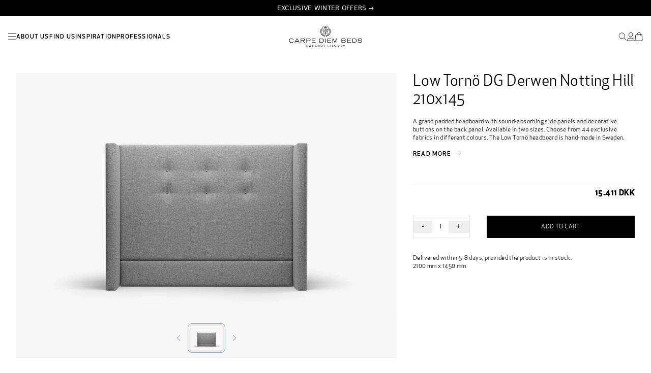

--- FILE ---
content_type: text/html; charset=utf-8
request_url: https://carpediembeds.dk/products/low-torno-dg-derwen-notting-hill-210x145
body_size: 19160
content:
<!doctype html>
    <html lang="en">
<head>
    <meta charset="utf-8">
    <meta name="viewport" content="width=device-width,initial-scale=1">
    <meta http-equiv="X-UA-Compatible" content="IE=edge">
    <meta name="theme-color" content="">
    <link rel="canonical" href="https://carpediembeds.dk/products/low-torno-dg-derwen-notting-hill-210x145">

    <script id="Cookiebot" src="https://consent.cookiebot.com/uc.js" data-cbid="d682d0b4-2991-4e88-a570-cbba5b23ad76" data-blockingmode="auto" type="text/javascript" defer></script>
  
    <link href="//carpediembeds.dk/cdn/shop/t/8/assets/app.css?v=33314142935795344031763124069" rel="stylesheet" type="text/css" media="all" />
<link rel="icon" type="image/png" href="//carpediembeds.dk/cdn/shop/files/Carpe_Diem_Beds_symbol_Black_RGB.png?crop=center&height=32&v=1710421954&width=32"><link rel="preconnect" href="https://fonts.shopifycdn.com" crossorigin><title>
      Low Tornö DG Derwen Notting Hill 210x145
</title>

    
      <meta name="description" content="The Low Tornö padded headboard is one of Carpe Diem Beds’ tallest headboards, yet a slightly lower version of the original Tornö, so that you can enjoy its majestic expression in a multitude of settings. At 145 cm tall, the Low Tornö headboard makes a strong statement with its pared-back, contemporary design and adds e">
    

    <script src="//carpediembeds.dk/cdn/shop/t/8/assets/constants.js?v=58251544750838685771737986652" defer="defer"></script>
    <script src="//carpediembeds.dk/cdn/shop/t/8/assets/pubsub.js?v=158357773527763999511737986652" defer="defer"></script>
    <script src="//carpediembeds.dk/cdn/shop/t/8/assets/global.js?v=32941207753786687341743674700" defer="defer"></script>

    <script>window.performance && window.performance.mark && window.performance.mark('shopify.content_for_header.start');</script><meta name="robots" content="noindex,nofollow">
<meta id="shopify-digital-wallet" name="shopify-digital-wallet" content="/58485211219/digital_wallets/dialog">
<link rel="alternate" type="application/json+oembed" href="https://carpediembeds.dk/products/low-torno-dg-derwen-notting-hill-210x145.oembed">
<script async="async" src="/checkouts/internal/preloads.js?locale=en-DK"></script>
<script id="shopify-features" type="application/json">{"accessToken":"df9739a4e3a7451dd624891b0d8acae1","betas":["rich-media-storefront-analytics"],"domain":"carpediembeds.dk","predictiveSearch":true,"shopId":58485211219,"locale":"en"}</script>
<script>var Shopify = Shopify || {};
Shopify.shop = "carpediembeds-dk.myshopify.com";
Shopify.locale = "en";
Shopify.currency = {"active":"DKK","rate":"1.0"};
Shopify.country = "DK";
Shopify.theme = {"name":"carpediembeds-theme\/main","id":176509157754,"schema_name":"Dawn","schema_version":"10.0.0","theme_store_id":null,"role":"main"};
Shopify.theme.handle = "null";
Shopify.theme.style = {"id":null,"handle":null};
Shopify.cdnHost = "carpediembeds.dk/cdn";
Shopify.routes = Shopify.routes || {};
Shopify.routes.root = "/";</script>
<script type="module">!function(o){(o.Shopify=o.Shopify||{}).modules=!0}(window);</script>
<script>!function(o){function n(){var o=[];function n(){o.push(Array.prototype.slice.apply(arguments))}return n.q=o,n}var t=o.Shopify=o.Shopify||{};t.loadFeatures=n(),t.autoloadFeatures=n()}(window);</script>
<script id="shop-js-analytics" type="application/json">{"pageType":"product"}</script>
<script defer="defer" async type="module" src="//carpediembeds.dk/cdn/shopifycloud/shop-js/modules/v2/client.init-shop-cart-sync_BdyHc3Nr.en.esm.js"></script>
<script defer="defer" async type="module" src="//carpediembeds.dk/cdn/shopifycloud/shop-js/modules/v2/chunk.common_Daul8nwZ.esm.js"></script>
<script type="module">
  await import("//carpediembeds.dk/cdn/shopifycloud/shop-js/modules/v2/client.init-shop-cart-sync_BdyHc3Nr.en.esm.js");
await import("//carpediembeds.dk/cdn/shopifycloud/shop-js/modules/v2/chunk.common_Daul8nwZ.esm.js");

  window.Shopify.SignInWithShop?.initShopCartSync?.({"fedCMEnabled":true,"windoidEnabled":true});

</script>
<script id="__st">var __st={"a":58485211219,"offset":3600,"reqid":"3e3bf915-7209-468a-a264-72081d0f4df1-1769028987","pageurl":"carpediembeds.dk\/products\/low-torno-dg-derwen-notting-hill-210x145","u":"0c9eefd2405a","p":"product","rtyp":"product","rid":7310323581011};</script>
<script>window.ShopifyPaypalV4VisibilityTracking = true;</script>
<script id="captcha-bootstrap">!function(){'use strict';const t='contact',e='account',n='new_comment',o=[[t,t],['blogs',n],['comments',n],[t,'customer']],c=[[e,'customer_login'],[e,'guest_login'],[e,'recover_customer_password'],[e,'create_customer']],r=t=>t.map((([t,e])=>`form[action*='/${t}']:not([data-nocaptcha='true']) input[name='form_type'][value='${e}']`)).join(','),a=t=>()=>t?[...document.querySelectorAll(t)].map((t=>t.form)):[];function s(){const t=[...o],e=r(t);return a(e)}const i='password',u='form_key',d=['recaptcha-v3-token','g-recaptcha-response','h-captcha-response',i],f=()=>{try{return window.sessionStorage}catch{return}},m='__shopify_v',_=t=>t.elements[u];function p(t,e,n=!1){try{const o=window.sessionStorage,c=JSON.parse(o.getItem(e)),{data:r}=function(t){const{data:e,action:n}=t;return t[m]||n?{data:e,action:n}:{data:t,action:n}}(c);for(const[e,n]of Object.entries(r))t.elements[e]&&(t.elements[e].value=n);n&&o.removeItem(e)}catch(o){console.error('form repopulation failed',{error:o})}}const l='form_type',E='cptcha';function T(t){t.dataset[E]=!0}const w=window,h=w.document,L='Shopify',v='ce_forms',y='captcha';let A=!1;((t,e)=>{const n=(g='f06e6c50-85a8-45c8-87d0-21a2b65856fe',I='https://cdn.shopify.com/shopifycloud/storefront-forms-hcaptcha/ce_storefront_forms_captcha_hcaptcha.v1.5.2.iife.js',D={infoText:'Protected by hCaptcha',privacyText:'Privacy',termsText:'Terms'},(t,e,n)=>{const o=w[L][v],c=o.bindForm;if(c)return c(t,g,e,D).then(n);var r;o.q.push([[t,g,e,D],n]),r=I,A||(h.body.append(Object.assign(h.createElement('script'),{id:'captcha-provider',async:!0,src:r})),A=!0)});var g,I,D;w[L]=w[L]||{},w[L][v]=w[L][v]||{},w[L][v].q=[],w[L][y]=w[L][y]||{},w[L][y].protect=function(t,e){n(t,void 0,e),T(t)},Object.freeze(w[L][y]),function(t,e,n,w,h,L){const[v,y,A,g]=function(t,e,n){const i=e?o:[],u=t?c:[],d=[...i,...u],f=r(d),m=r(i),_=r(d.filter((([t,e])=>n.includes(e))));return[a(f),a(m),a(_),s()]}(w,h,L),I=t=>{const e=t.target;return e instanceof HTMLFormElement?e:e&&e.form},D=t=>v().includes(t);t.addEventListener('submit',(t=>{const e=I(t);if(!e)return;const n=D(e)&&!e.dataset.hcaptchaBound&&!e.dataset.recaptchaBound,o=_(e),c=g().includes(e)&&(!o||!o.value);(n||c)&&t.preventDefault(),c&&!n&&(function(t){try{if(!f())return;!function(t){const e=f();if(!e)return;const n=_(t);if(!n)return;const o=n.value;o&&e.removeItem(o)}(t);const e=Array.from(Array(32),(()=>Math.random().toString(36)[2])).join('');!function(t,e){_(t)||t.append(Object.assign(document.createElement('input'),{type:'hidden',name:u})),t.elements[u].value=e}(t,e),function(t,e){const n=f();if(!n)return;const o=[...t.querySelectorAll(`input[type='${i}']`)].map((({name:t})=>t)),c=[...d,...o],r={};for(const[a,s]of new FormData(t).entries())c.includes(a)||(r[a]=s);n.setItem(e,JSON.stringify({[m]:1,action:t.action,data:r}))}(t,e)}catch(e){console.error('failed to persist form',e)}}(e),e.submit())}));const S=(t,e)=>{t&&!t.dataset[E]&&(n(t,e.some((e=>e===t))),T(t))};for(const o of['focusin','change'])t.addEventListener(o,(t=>{const e=I(t);D(e)&&S(e,y())}));const B=e.get('form_key'),M=e.get(l),P=B&&M;t.addEventListener('DOMContentLoaded',(()=>{const t=y();if(P)for(const e of t)e.elements[l].value===M&&p(e,B);[...new Set([...A(),...v().filter((t=>'true'===t.dataset.shopifyCaptcha))])].forEach((e=>S(e,t)))}))}(h,new URLSearchParams(w.location.search),n,t,e,['guest_login'])})(!0,!0)}();</script>
<script integrity="sha256-4kQ18oKyAcykRKYeNunJcIwy7WH5gtpwJnB7kiuLZ1E=" data-source-attribution="shopify.loadfeatures" defer="defer" src="//carpediembeds.dk/cdn/shopifycloud/storefront/assets/storefront/load_feature-a0a9edcb.js" crossorigin="anonymous"></script>
<script data-source-attribution="shopify.dynamic_checkout.dynamic.init">var Shopify=Shopify||{};Shopify.PaymentButton=Shopify.PaymentButton||{isStorefrontPortableWallets:!0,init:function(){window.Shopify.PaymentButton.init=function(){};var t=document.createElement("script");t.src="https://carpediembeds.dk/cdn/shopifycloud/portable-wallets/latest/portable-wallets.en.js",t.type="module",document.head.appendChild(t)}};
</script>
<script data-source-attribution="shopify.dynamic_checkout.buyer_consent">
  function portableWalletsHideBuyerConsent(e){var t=document.getElementById("shopify-buyer-consent"),n=document.getElementById("shopify-subscription-policy-button");t&&n&&(t.classList.add("hidden"),t.setAttribute("aria-hidden","true"),n.removeEventListener("click",e))}function portableWalletsShowBuyerConsent(e){var t=document.getElementById("shopify-buyer-consent"),n=document.getElementById("shopify-subscription-policy-button");t&&n&&(t.classList.remove("hidden"),t.removeAttribute("aria-hidden"),n.addEventListener("click",e))}window.Shopify?.PaymentButton&&(window.Shopify.PaymentButton.hideBuyerConsent=portableWalletsHideBuyerConsent,window.Shopify.PaymentButton.showBuyerConsent=portableWalletsShowBuyerConsent);
</script>
<script data-source-attribution="shopify.dynamic_checkout.cart.bootstrap">document.addEventListener("DOMContentLoaded",(function(){function t(){return document.querySelector("shopify-accelerated-checkout-cart, shopify-accelerated-checkout")}if(t())Shopify.PaymentButton.init();else{new MutationObserver((function(e,n){t()&&(Shopify.PaymentButton.init(),n.disconnect())})).observe(document.body,{childList:!0,subtree:!0})}}));
</script>

<script>window.performance && window.performance.mark && window.performance.mark('shopify.content_for_header.end');</script>

    

<meta property="og:site_name" content="Carpe Diem Beds DK">
<meta property="og:url" content="https://carpediembeds.dk/products/low-torno-dg-derwen-notting-hill-210x145">
<meta property="og:title" content="Low Tornö DG Derwen Notting Hill 210x145">
<meta property="og:type" content="product">
<meta property="og:description" content="The Low Tornö padded headboard is one of Carpe Diem Beds’ tallest headboards, yet a slightly lower version of the original Tornö, so that you can enjoy its majestic expression in a multitude of settings. At 145 cm tall, the Low Tornö headboard makes a strong statement with its pared-back, contemporary design and adds e"><meta property="og:image" content="http://carpediembeds.dk/cdn/shop/files/5055_CDB_Torno_Low_Front_GreyBG_tif_6dc5014f-1e7f-4fdf-a5d6-d056acca268d.jpg?v=1743773292">
  <meta property="og:image:secure_url" content="https://carpediembeds.dk/cdn/shop/files/5055_CDB_Torno_Low_Front_GreyBG_tif_6dc5014f-1e7f-4fdf-a5d6-d056acca268d.jpg?v=1743773292">
  <meta property="og:image:width" content="2400">
  <meta property="og:image:height" content="1601"><meta property="og:price:amount" content="15.411">
  <meta property="og:price:currency" content="DKK"><meta name="twitter:card" content="summary_large_image">
<meta name="twitter:title" content="Low Tornö DG Derwen Notting Hill 210x145">
<meta name="twitter:description" content="The Low Tornö padded headboard is one of Carpe Diem Beds’ tallest headboards, yet a slightly lower version of the original Tornö, so that you can enjoy its majestic expression in a multitude of settings. At 145 cm tall, the Low Tornö headboard makes a strong statement with its pared-back, contemporary design and adds e">

<script>
function feedback() {
  const p = window.Shopify.customerPrivacy;
  console.log(`Tracking ${p.userCanBeTracked() ? "en" : "dis"}abled`);
}
window.Shopify.loadFeatures(
  [
    {
      name: "consent-tracking-api",
      version: "0.1",
    },
  ],
  function (error) {
    if (error) throw error;
    if ("Cookiebot" in window)
      window.Shopify.customerPrivacy.setTrackingConsent({
        "analytics": false,
        "marketing": false,
        "preferences": false,
        "sale_of_data": false,
      }, () => console.log("Awaiting consent")
    );
  }
);

window.addEventListener("CookiebotOnConsentReady", function () {
  const C = Cookiebot.consent,
      existConsentShopify = setInterval(function () {
        if (window.Shopify.customerPrivacy) {
          clearInterval(existConsentShopify);
          window.Shopify.customerPrivacy.setTrackingConsent({
            "analytics": C["statistics"],
            "marketing": C["marketing"],
            "preferences": C["preferences"],
            "sale_of_data": C["marketing"],
          }, () => console.log("Consent captured"))
        }
      }, 100);
});
</script>

<!-- Google Tag Manager -->
<script>(function(w,d,s,l,i){w[l]=w[l]||[];w[l].push({'gtm.start':
new Date().getTime(),event:'gtm.js'});var f=d.getElementsByTagName(s)[0],
j=d.createElement(s),dl=l!='dataLayer'?'&l='+l:'';j.async=true;j.src=
'https://www.googletagmanager.com/gtm.js?id='+i+dl;f.parentNode.insertBefore(j,f);
})(window,document,'script','dataLayer','GTM-MVCZS9P');</script>
<!-- End Google Tag Manager -->

        <!-- Start of Sleeknote signup and lead generation tool - www.sleeknote.com -->
        <script id="sleeknoteScript" type="text/javascript">
            (function () {
                var sleeknoteScriptTag = document.createElement("script");
                sleeknoteScriptTag.type = "text/javascript";
                sleeknoteScriptTag.charset = "utf-8";
                sleeknoteScriptTag.src = ("//sleeknotecustomerscripts.sleeknote.com/45529.js");
                var s = document.getElementById("sleeknoteScript");
                s.parentNode.insertBefore(sleeknoteScriptTag, s);
            })();
        </script>
        <!-- End of Sleeknote signup and lead generation tool - www.sleeknote.com -->
<link rel="preconnect" href="https://content.cylindo.com" crossorigin />
    <script type="module" src="https://viewer-cdn.cylindo.com/v1/index.mjs" async></script>
    <script type="module" src="https://viewer-cdn.cylindo.com/v1/bar.mjs" async></script>

    <style>
        .rich-text__wrapper a {
            text-decoration: underline;
        }
    </style>


<style data-shopify>

    :root,
    .color-background-1 {
      --color-background: 255,255,255;
    
      --gradient-background: #ffffff;
    
    --color-foreground: 18,18,18;
    --color-shadow: 18,18,18;
    --color-button: 18,18,18;
    --color-button-text: 255,255,255;
    --color-secondary-button: 255,255,255;
    --color-secondary-button-text: 18,18,18;
    --color-link: 18,18,18;
    --color-badge-foreground: 18,18,18;
    --color-badge-background: 255,255,255;
    --color-badge-border: 18,18,18;
    --payment-terms-background-color: rgb(255 255 255);
  }
  
    
    .color-background-2 {
      --color-background: 243,243,243;
    
      --gradient-background: #f3f3f3;
    
    --color-foreground: 18,18,18;
    --color-shadow: 18,18,18;
    --color-button: 18,18,18;
    --color-button-text: 243,243,243;
    --color-secondary-button: 243,243,243;
    --color-secondary-button-text: 18,18,18;
    --color-link: 18,18,18;
    --color-badge-foreground: 18,18,18;
    --color-badge-background: 243,243,243;
    --color-badge-border: 18,18,18;
    --payment-terms-background-color: rgb(243 243 243);
  }
  
    
    .color-inverse {
      --color-background: 36,40,51;
    
      --gradient-background: #242833;
    
    --color-foreground: 255,255,255;
    --color-shadow: 18,18,18;
    --color-button: 255,255,255;
    --color-button-text: 0,0,0;
    --color-secondary-button: 36,40,51;
    --color-secondary-button-text: 255,255,255;
    --color-link: 255,255,255;
    --color-badge-foreground: 255,255,255;
    --color-badge-background: 36,40,51;
    --color-badge-border: 255,255,255;
    --payment-terms-background-color: rgb(36 40 51);
  }
  
    
    .color-accent-1 {
      --color-background: 18,18,18;
    
      --gradient-background: #121212;
    
    --color-foreground: 255,255,255;
    --color-shadow: 18,18,18;
    --color-button: 255,255,255;
    --color-button-text: 18,18,18;
    --color-secondary-button: 18,18,18;
    --color-secondary-button-text: 255,255,255;
    --color-link: 255,255,255;
    --color-badge-foreground: 255,255,255;
    --color-badge-background: 18,18,18;
    --color-badge-border: 255,255,255;
    --payment-terms-background-color: rgb(18 18 18);
  }
  
    
    .color-accent-2 {
      --color-background: 51,79,180;
    
      --gradient-background: #334fb4;
    
    --color-foreground: 255,255,255;
    --color-shadow: 18,18,18;
    --color-button: 255,255,255;
    --color-button-text: 51,79,180;
    --color-secondary-button: 51,79,180;
    --color-secondary-button-text: 255,255,255;
    --color-link: 255,255,255;
    --color-badge-foreground: 255,255,255;
    --color-badge-background: 51,79,180;
    --color-badge-border: 255,255,255;
    --payment-terms-background-color: rgb(51 79 180);
  }
  
  :root {
    --font-body-family: Assistant, sans-serif;
    --font-body-style: normal;
    --font-body-weight: 400;
    --font-body-weight-bold: 700;

    --font-heading-family: Assistant, sans-serif;
    --font-heading-style: normal;
    --font-heading-weight: 400;

    --font-body-scale: 1.0;
    --font-heading-scale: 1.0;

    --media-padding: px;
    --media-border-opacity: 0.05;
    --media-border-width: 1px;
    --media-radius: 0px;
    --media-shadow-opacity: 0.0;
    --media-shadow-horizontal-offset: 0px;
    --media-shadow-vertical-offset: 4px;
    --media-shadow-blur-radius: 5px;
    --media-shadow-visible: 0;

    --page-width: 120rem;
    --page-width-margin: 0rem;

    --product-card-image-padding: 0.0rem;
    --product-card-corner-radius: 0.0rem;
    --product-card-text-alignment: left;
    --product-card-border-width: 0.0rem;
    --product-card-border-opacity: 0.1;
    --product-card-shadow-opacity: 0.0;
    --product-card-shadow-visible: 0;
    --product-card-shadow-horizontal-offset: 0.0rem;
    --product-card-shadow-vertical-offset: 0.4rem;
    --product-card-shadow-blur-radius: 0.5rem;

    --collection-card-image-padding: 0.0rem;
    --collection-card-corner-radius: 0.0rem;
    --collection-card-text-alignment: left;
    --collection-card-border-width: 0.0rem;
    --collection-card-border-opacity: 0.1;
    --collection-card-shadow-opacity: 0.0;
    --collection-card-shadow-visible: 0;
    --collection-card-shadow-horizontal-offset: 0.0rem;
    --collection-card-shadow-vertical-offset: 0.4rem;
    --collection-card-shadow-blur-radius: 0.5rem;

    --blog-card-image-padding: 0.0rem;
    --blog-card-corner-radius: 0.0rem;
    --blog-card-text-alignment: left;
    --blog-card-border-width: 0.0rem;
    --blog-card-border-opacity: 0.1;
    --blog-card-shadow-opacity: 0.0;
    --blog-card-shadow-visible: 0;
    --blog-card-shadow-horizontal-offset: 0.0rem;
    --blog-card-shadow-vertical-offset: 0.4rem;
    --blog-card-shadow-blur-radius: 0.5rem;

    --badge-corner-radius: 4.0rem;

    --popup-border-width: 1px;
    --popup-border-opacity: 0.1;
    --popup-corner-radius: 0px;
    --popup-shadow-opacity: 0.05;
    --popup-shadow-horizontal-offset: 0px;
    --popup-shadow-vertical-offset: 4px;
    --popup-shadow-blur-radius: 5px;

    --drawer-border-width: 1px;
    --drawer-border-opacity: 0.1;
    --drawer-shadow-opacity: 0.0;
    --drawer-shadow-horizontal-offset: 0px;
    --drawer-shadow-vertical-offset: 4px;
    --drawer-shadow-blur-radius: 5px;

    --spacing-sections-desktop: 0px;
    --spacing-sections-mobile: 0px;

    --grid-desktop-vertical-spacing: 8px;
    --grid-desktop-horizontal-spacing: 8px;
    --grid-mobile-vertical-spacing: 4px;
    --grid-mobile-horizontal-spacing: 4px;

    --text-boxes-border-opacity: 0.1;
    --text-boxes-border-width: 0px;
    --text-boxes-radius: 0px;
    --text-boxes-shadow-opacity: 0.0;
    --text-boxes-shadow-visible: 0;
    --text-boxes-shadow-horizontal-offset: 0px;
    --text-boxes-shadow-vertical-offset: 4px;
    --text-boxes-shadow-blur-radius: 5px;

    --buttons-radius: 0px;
    --buttons-radius-outset: 0px;
    --buttons-border-width: 1px;
    --buttons-border-opacity: 1.0;
    --buttons-shadow-opacity: 0.0;
    --buttons-shadow-visible: 0;
    --buttons-shadow-horizontal-offset: 0px;
    --buttons-shadow-vertical-offset: 4px;
    --buttons-shadow-blur-radius: 5px;
    --buttons-border-offset: 0px;

    --inputs-radius: 0px;
    --inputs-border-width: 1px;
    --inputs-border-opacity: 0.55;
    --inputs-shadow-opacity: 0.0;
    --inputs-shadow-horizontal-offset: 0px;
    --inputs-margin-offset: 0px;
    --inputs-shadow-vertical-offset: 4px;
    --inputs-shadow-blur-radius: 5px;
    --inputs-radius-outset: 0px;

    --variant-pills-radius: 40px;
    --variant-pills-border-width: 1px;
    --variant-pills-border-opacity: 0.55;
    --variant-pills-shadow-opacity: 0.0;
    --variant-pills-shadow-horizontal-offset: 0px;
    --variant-pills-shadow-vertical-offset: 4px;
    --variant-pills-shadow-blur-radius: 5px;
  }
  </style>

  <!-- BEGIN app block: shopify://apps/hreflang-manager/blocks/gwa-hreflang/35dc0b05-d599-4c8e-8584-8cd17768854a --><!-- BEGIN app snippet: gwa-hreflang-product --><link rel="alternate" hreflang="sv-SE" href="https://carpediembeds.se/products/low-torno-dg-derwen-notting-hill-210x145"><link rel="alternate" hreflang="en-DK" href="https://carpediembeds.dk/products/low-torno-dg-derwen-notting-hill-210x145"><link rel="alternate" hreflang="en-GB" href="https://carpediembeds.co.uk/products/low-torno-dg-derwen-notting-hill-210x145"><link rel="alternate" hreflang="x-default" href="https://carpediembeds.com/products/low-torno-dg-derwen-notting-hill-210x145"><link rel="alternate" hreflang="en-US" href="https://carpediembeds.com/products/low-torno-dg-derwen-notting-hill-210x145"><!-- END app snippet --><!-- END app block --><link href="https://monorail-edge.shopifysvc.com" rel="dns-prefetch">
<script>(function(){if ("sendBeacon" in navigator && "performance" in window) {try {var session_token_from_headers = performance.getEntriesByType('navigation')[0].serverTiming.find(x => x.name == '_s').description;} catch {var session_token_from_headers = undefined;}var session_cookie_matches = document.cookie.match(/_shopify_s=([^;]*)/);var session_token_from_cookie = session_cookie_matches && session_cookie_matches.length === 2 ? session_cookie_matches[1] : "";var session_token = session_token_from_headers || session_token_from_cookie || "";function handle_abandonment_event(e) {var entries = performance.getEntries().filter(function(entry) {return /monorail-edge.shopifysvc.com/.test(entry.name);});if (!window.abandonment_tracked && entries.length === 0) {window.abandonment_tracked = true;var currentMs = Date.now();var navigation_start = performance.timing.navigationStart;var payload = {shop_id: 58485211219,url: window.location.href,navigation_start,duration: currentMs - navigation_start,session_token,page_type: "product"};window.navigator.sendBeacon("https://monorail-edge.shopifysvc.com/v1/produce", JSON.stringify({schema_id: "online_store_buyer_site_abandonment/1.1",payload: payload,metadata: {event_created_at_ms: currentMs,event_sent_at_ms: currentMs}}));}}window.addEventListener('pagehide', handle_abandonment_event);}}());</script>
<script id="web-pixels-manager-setup">(function e(e,d,r,n,o){if(void 0===o&&(o={}),!Boolean(null===(a=null===(i=window.Shopify)||void 0===i?void 0:i.analytics)||void 0===a?void 0:a.replayQueue)){var i,a;window.Shopify=window.Shopify||{};var t=window.Shopify;t.analytics=t.analytics||{};var s=t.analytics;s.replayQueue=[],s.publish=function(e,d,r){return s.replayQueue.push([e,d,r]),!0};try{self.performance.mark("wpm:start")}catch(e){}var l=function(){var e={modern:/Edge?\/(1{2}[4-9]|1[2-9]\d|[2-9]\d{2}|\d{4,})\.\d+(\.\d+|)|Firefox\/(1{2}[4-9]|1[2-9]\d|[2-9]\d{2}|\d{4,})\.\d+(\.\d+|)|Chrom(ium|e)\/(9{2}|\d{3,})\.\d+(\.\d+|)|(Maci|X1{2}).+ Version\/(15\.\d+|(1[6-9]|[2-9]\d|\d{3,})\.\d+)([,.]\d+|)( \(\w+\)|)( Mobile\/\w+|) Safari\/|Chrome.+OPR\/(9{2}|\d{3,})\.\d+\.\d+|(CPU[ +]OS|iPhone[ +]OS|CPU[ +]iPhone|CPU IPhone OS|CPU iPad OS)[ +]+(15[._]\d+|(1[6-9]|[2-9]\d|\d{3,})[._]\d+)([._]\d+|)|Android:?[ /-](13[3-9]|1[4-9]\d|[2-9]\d{2}|\d{4,})(\.\d+|)(\.\d+|)|Android.+Firefox\/(13[5-9]|1[4-9]\d|[2-9]\d{2}|\d{4,})\.\d+(\.\d+|)|Android.+Chrom(ium|e)\/(13[3-9]|1[4-9]\d|[2-9]\d{2}|\d{4,})\.\d+(\.\d+|)|SamsungBrowser\/([2-9]\d|\d{3,})\.\d+/,legacy:/Edge?\/(1[6-9]|[2-9]\d|\d{3,})\.\d+(\.\d+|)|Firefox\/(5[4-9]|[6-9]\d|\d{3,})\.\d+(\.\d+|)|Chrom(ium|e)\/(5[1-9]|[6-9]\d|\d{3,})\.\d+(\.\d+|)([\d.]+$|.*Safari\/(?![\d.]+ Edge\/[\d.]+$))|(Maci|X1{2}).+ Version\/(10\.\d+|(1[1-9]|[2-9]\d|\d{3,})\.\d+)([,.]\d+|)( \(\w+\)|)( Mobile\/\w+|) Safari\/|Chrome.+OPR\/(3[89]|[4-9]\d|\d{3,})\.\d+\.\d+|(CPU[ +]OS|iPhone[ +]OS|CPU[ +]iPhone|CPU IPhone OS|CPU iPad OS)[ +]+(10[._]\d+|(1[1-9]|[2-9]\d|\d{3,})[._]\d+)([._]\d+|)|Android:?[ /-](13[3-9]|1[4-9]\d|[2-9]\d{2}|\d{4,})(\.\d+|)(\.\d+|)|Mobile Safari.+OPR\/([89]\d|\d{3,})\.\d+\.\d+|Android.+Firefox\/(13[5-9]|1[4-9]\d|[2-9]\d{2}|\d{4,})\.\d+(\.\d+|)|Android.+Chrom(ium|e)\/(13[3-9]|1[4-9]\d|[2-9]\d{2}|\d{4,})\.\d+(\.\d+|)|Android.+(UC? ?Browser|UCWEB|U3)[ /]?(15\.([5-9]|\d{2,})|(1[6-9]|[2-9]\d|\d{3,})\.\d+)\.\d+|SamsungBrowser\/(5\.\d+|([6-9]|\d{2,})\.\d+)|Android.+MQ{2}Browser\/(14(\.(9|\d{2,})|)|(1[5-9]|[2-9]\d|\d{3,})(\.\d+|))(\.\d+|)|K[Aa][Ii]OS\/(3\.\d+|([4-9]|\d{2,})\.\d+)(\.\d+|)/},d=e.modern,r=e.legacy,n=navigator.userAgent;return n.match(d)?"modern":n.match(r)?"legacy":"unknown"}(),u="modern"===l?"modern":"legacy",c=(null!=n?n:{modern:"",legacy:""})[u],f=function(e){return[e.baseUrl,"/wpm","/b",e.hashVersion,"modern"===e.buildTarget?"m":"l",".js"].join("")}({baseUrl:d,hashVersion:r,buildTarget:u}),m=function(e){var d=e.version,r=e.bundleTarget,n=e.surface,o=e.pageUrl,i=e.monorailEndpoint;return{emit:function(e){var a=e.status,t=e.errorMsg,s=(new Date).getTime(),l=JSON.stringify({metadata:{event_sent_at_ms:s},events:[{schema_id:"web_pixels_manager_load/3.1",payload:{version:d,bundle_target:r,page_url:o,status:a,surface:n,error_msg:t},metadata:{event_created_at_ms:s}}]});if(!i)return console&&console.warn&&console.warn("[Web Pixels Manager] No Monorail endpoint provided, skipping logging."),!1;try{return self.navigator.sendBeacon.bind(self.navigator)(i,l)}catch(e){}var u=new XMLHttpRequest;try{return u.open("POST",i,!0),u.setRequestHeader("Content-Type","text/plain"),u.send(l),!0}catch(e){return console&&console.warn&&console.warn("[Web Pixels Manager] Got an unhandled error while logging to Monorail."),!1}}}}({version:r,bundleTarget:l,surface:e.surface,pageUrl:self.location.href,monorailEndpoint:e.monorailEndpoint});try{o.browserTarget=l,function(e){var d=e.src,r=e.async,n=void 0===r||r,o=e.onload,i=e.onerror,a=e.sri,t=e.scriptDataAttributes,s=void 0===t?{}:t,l=document.createElement("script"),u=document.querySelector("head"),c=document.querySelector("body");if(l.async=n,l.src=d,a&&(l.integrity=a,l.crossOrigin="anonymous"),s)for(var f in s)if(Object.prototype.hasOwnProperty.call(s,f))try{l.dataset[f]=s[f]}catch(e){}if(o&&l.addEventListener("load",o),i&&l.addEventListener("error",i),u)u.appendChild(l);else{if(!c)throw new Error("Did not find a head or body element to append the script");c.appendChild(l)}}({src:f,async:!0,onload:function(){if(!function(){var e,d;return Boolean(null===(d=null===(e=window.Shopify)||void 0===e?void 0:e.analytics)||void 0===d?void 0:d.initialized)}()){var d=window.webPixelsManager.init(e)||void 0;if(d){var r=window.Shopify.analytics;r.replayQueue.forEach((function(e){var r=e[0],n=e[1],o=e[2];d.publishCustomEvent(r,n,o)})),r.replayQueue=[],r.publish=d.publishCustomEvent,r.visitor=d.visitor,r.initialized=!0}}},onerror:function(){return m.emit({status:"failed",errorMsg:"".concat(f," has failed to load")})},sri:function(e){var d=/^sha384-[A-Za-z0-9+/=]+$/;return"string"==typeof e&&d.test(e)}(c)?c:"",scriptDataAttributes:o}),m.emit({status:"loading"})}catch(e){m.emit({status:"failed",errorMsg:(null==e?void 0:e.message)||"Unknown error"})}}})({shopId: 58485211219,storefrontBaseUrl: "https://carpediembeds.dk",extensionsBaseUrl: "https://extensions.shopifycdn.com/cdn/shopifycloud/web-pixels-manager",monorailEndpoint: "https://monorail-edge.shopifysvc.com/unstable/produce_batch",surface: "storefront-renderer",enabledBetaFlags: ["2dca8a86"],webPixelsConfigList: [{"id":"916455802","configuration":"{\"config\":\"{\\\"google_tag_ids\\\":[\\\"G-NP80KBQ9J7\\\",\\\"AW-820691650\\\"],\\\"gtag_events\\\":[{\\\"type\\\":\\\"search\\\",\\\"action_label\\\":[\\\"G-NP80KBQ9J7\\\",\\\"AW-820691650\\\/T51SCMuf5toZEMKFq4cD\\\"]},{\\\"type\\\":\\\"begin_checkout\\\",\\\"action_label\\\":[\\\"G-NP80KBQ9J7\\\",\\\"AW-820691650\\\/Rq-PCNGf5toZEMKFq4cD\\\"]},{\\\"type\\\":\\\"view_item\\\",\\\"action_label\\\":[\\\"G-NP80KBQ9J7\\\",\\\"AW-820691650\\\/gYUjCMif5toZEMKFq4cD\\\"]},{\\\"type\\\":\\\"purchase\\\",\\\"action_label\\\":[\\\"G-NP80KBQ9J7\\\",\\\"AW-820691650\\\/XCflCMKf5toZEMKFq4cD\\\"]},{\\\"type\\\":\\\"page_view\\\",\\\"action_label\\\":[\\\"G-NP80KBQ9J7\\\",\\\"AW-820691650\\\/KM13CMWf5toZEMKFq4cD\\\"]},{\\\"type\\\":\\\"add_payment_info\\\",\\\"action_label\\\":[\\\"G-NP80KBQ9J7\\\",\\\"AW-820691650\\\/I8ybCNSf5toZEMKFq4cD\\\"]},{\\\"type\\\":\\\"add_to_cart\\\",\\\"action_label\\\":[\\\"G-NP80KBQ9J7\\\",\\\"AW-820691650\\\/6uECCM6f5toZEMKFq4cD\\\"]}],\\\"enable_monitoring_mode\\\":false}\"}","eventPayloadVersion":"v1","runtimeContext":"OPEN","scriptVersion":"b2a88bafab3e21179ed38636efcd8a93","type":"APP","apiClientId":1780363,"privacyPurposes":[],"dataSharingAdjustments":{"protectedCustomerApprovalScopes":["read_customer_address","read_customer_email","read_customer_name","read_customer_personal_data","read_customer_phone"]}},{"id":"100925523","configuration":"{\"pixel_id\":\"995793021283070\",\"pixel_type\":\"facebook_pixel\",\"metaapp_system_user_token\":\"-\"}","eventPayloadVersion":"v1","runtimeContext":"OPEN","scriptVersion":"ca16bc87fe92b6042fbaa3acc2fbdaa6","type":"APP","apiClientId":2329312,"privacyPurposes":["ANALYTICS","MARKETING","SALE_OF_DATA"],"dataSharingAdjustments":{"protectedCustomerApprovalScopes":["read_customer_address","read_customer_email","read_customer_name","read_customer_personal_data","read_customer_phone"]}},{"id":"shopify-app-pixel","configuration":"{}","eventPayloadVersion":"v1","runtimeContext":"STRICT","scriptVersion":"0450","apiClientId":"shopify-pixel","type":"APP","privacyPurposes":["ANALYTICS","MARKETING"]},{"id":"shopify-custom-pixel","eventPayloadVersion":"v1","runtimeContext":"LAX","scriptVersion":"0450","apiClientId":"shopify-pixel","type":"CUSTOM","privacyPurposes":["ANALYTICS","MARKETING"]}],isMerchantRequest: false,initData: {"shop":{"name":"Carpe Diem Beds DK","paymentSettings":{"currencyCode":"DKK"},"myshopifyDomain":"carpediembeds-dk.myshopify.com","countryCode":"DK","storefrontUrl":"https:\/\/carpediembeds.dk"},"customer":null,"cart":null,"checkout":null,"productVariants":[{"price":{"amount":15411.0,"currencyCode":"DKK"},"product":{"title":"Low Tornö DG Derwen Notting Hill 210x145","vendor":"Carpe Diem Beds","id":"7310323581011","untranslatedTitle":"Low Tornö DG Derwen Notting Hill 210x145","url":"\/products\/low-torno-dg-derwen-notting-hill-210x145","type":""},"id":"41771721359443","image":{"src":"\/\/carpediembeds.dk\/cdn\/shop\/files\/5055_CDB_Torno_Low_Front_GreyBG_tif_6dc5014f-1e7f-4fdf-a5d6-d056acca268d.jpg?v=1743773292"},"sku":"VCD83000031037","title":"Default Title","untranslatedTitle":"Default Title"}],"purchasingCompany":null},},"https://carpediembeds.dk/cdn","fcfee988w5aeb613cpc8e4bc33m6693e112",{"modern":"","legacy":""},{"shopId":"58485211219","storefrontBaseUrl":"https:\/\/carpediembeds.dk","extensionBaseUrl":"https:\/\/extensions.shopifycdn.com\/cdn\/shopifycloud\/web-pixels-manager","surface":"storefront-renderer","enabledBetaFlags":"[\"2dca8a86\"]","isMerchantRequest":"false","hashVersion":"fcfee988w5aeb613cpc8e4bc33m6693e112","publish":"custom","events":"[[\"page_viewed\",{}],[\"product_viewed\",{\"productVariant\":{\"price\":{\"amount\":15411.0,\"currencyCode\":\"DKK\"},\"product\":{\"title\":\"Low Tornö DG Derwen Notting Hill 210x145\",\"vendor\":\"Carpe Diem Beds\",\"id\":\"7310323581011\",\"untranslatedTitle\":\"Low Tornö DG Derwen Notting Hill 210x145\",\"url\":\"\/products\/low-torno-dg-derwen-notting-hill-210x145\",\"type\":\"\"},\"id\":\"41771721359443\",\"image\":{\"src\":\"\/\/carpediembeds.dk\/cdn\/shop\/files\/5055_CDB_Torno_Low_Front_GreyBG_tif_6dc5014f-1e7f-4fdf-a5d6-d056acca268d.jpg?v=1743773292\"},\"sku\":\"VCD83000031037\",\"title\":\"Default Title\",\"untranslatedTitle\":\"Default Title\"}}]]"});</script><script>
  window.ShopifyAnalytics = window.ShopifyAnalytics || {};
  window.ShopifyAnalytics.meta = window.ShopifyAnalytics.meta || {};
  window.ShopifyAnalytics.meta.currency = 'DKK';
  var meta = {"product":{"id":7310323581011,"gid":"gid:\/\/shopify\/Product\/7310323581011","vendor":"Carpe Diem Beds","type":"","handle":"low-torno-dg-derwen-notting-hill-210x145","variants":[{"id":41771721359443,"price":1541100,"name":"Low Tornö DG Derwen Notting Hill 210x145","public_title":null,"sku":"VCD83000031037"}],"remote":false},"page":{"pageType":"product","resourceType":"product","resourceId":7310323581011,"requestId":"3e3bf915-7209-468a-a264-72081d0f4df1-1769028987"}};
  for (var attr in meta) {
    window.ShopifyAnalytics.meta[attr] = meta[attr];
  }
</script>
<script class="analytics">
  (function () {
    var customDocumentWrite = function(content) {
      var jquery = null;

      if (window.jQuery) {
        jquery = window.jQuery;
      } else if (window.Checkout && window.Checkout.$) {
        jquery = window.Checkout.$;
      }

      if (jquery) {
        jquery('body').append(content);
      }
    };

    var hasLoggedConversion = function(token) {
      if (token) {
        return document.cookie.indexOf('loggedConversion=' + token) !== -1;
      }
      return false;
    }

    var setCookieIfConversion = function(token) {
      if (token) {
        var twoMonthsFromNow = new Date(Date.now());
        twoMonthsFromNow.setMonth(twoMonthsFromNow.getMonth() + 2);

        document.cookie = 'loggedConversion=' + token + '; expires=' + twoMonthsFromNow;
      }
    }

    var trekkie = window.ShopifyAnalytics.lib = window.trekkie = window.trekkie || [];
    if (trekkie.integrations) {
      return;
    }
    trekkie.methods = [
      'identify',
      'page',
      'ready',
      'track',
      'trackForm',
      'trackLink'
    ];
    trekkie.factory = function(method) {
      return function() {
        var args = Array.prototype.slice.call(arguments);
        args.unshift(method);
        trekkie.push(args);
        return trekkie;
      };
    };
    for (var i = 0; i < trekkie.methods.length; i++) {
      var key = trekkie.methods[i];
      trekkie[key] = trekkie.factory(key);
    }
    trekkie.load = function(config) {
      trekkie.config = config || {};
      trekkie.config.initialDocumentCookie = document.cookie;
      var first = document.getElementsByTagName('script')[0];
      var script = document.createElement('script');
      script.type = 'text/javascript';
      script.onerror = function(e) {
        var scriptFallback = document.createElement('script');
        scriptFallback.type = 'text/javascript';
        scriptFallback.onerror = function(error) {
                var Monorail = {
      produce: function produce(monorailDomain, schemaId, payload) {
        var currentMs = new Date().getTime();
        var event = {
          schema_id: schemaId,
          payload: payload,
          metadata: {
            event_created_at_ms: currentMs,
            event_sent_at_ms: currentMs
          }
        };
        return Monorail.sendRequest("https://" + monorailDomain + "/v1/produce", JSON.stringify(event));
      },
      sendRequest: function sendRequest(endpointUrl, payload) {
        // Try the sendBeacon API
        if (window && window.navigator && typeof window.navigator.sendBeacon === 'function' && typeof window.Blob === 'function' && !Monorail.isIos12()) {
          var blobData = new window.Blob([payload], {
            type: 'text/plain'
          });

          if (window.navigator.sendBeacon(endpointUrl, blobData)) {
            return true;
          } // sendBeacon was not successful

        } // XHR beacon

        var xhr = new XMLHttpRequest();

        try {
          xhr.open('POST', endpointUrl);
          xhr.setRequestHeader('Content-Type', 'text/plain');
          xhr.send(payload);
        } catch (e) {
          console.log(e);
        }

        return false;
      },
      isIos12: function isIos12() {
        return window.navigator.userAgent.lastIndexOf('iPhone; CPU iPhone OS 12_') !== -1 || window.navigator.userAgent.lastIndexOf('iPad; CPU OS 12_') !== -1;
      }
    };
    Monorail.produce('monorail-edge.shopifysvc.com',
      'trekkie_storefront_load_errors/1.1',
      {shop_id: 58485211219,
      theme_id: 176509157754,
      app_name: "storefront",
      context_url: window.location.href,
      source_url: "//carpediembeds.dk/cdn/s/trekkie.storefront.cd680fe47e6c39ca5d5df5f0a32d569bc48c0f27.min.js"});

        };
        scriptFallback.async = true;
        scriptFallback.src = '//carpediembeds.dk/cdn/s/trekkie.storefront.cd680fe47e6c39ca5d5df5f0a32d569bc48c0f27.min.js';
        first.parentNode.insertBefore(scriptFallback, first);
      };
      script.async = true;
      script.src = '//carpediembeds.dk/cdn/s/trekkie.storefront.cd680fe47e6c39ca5d5df5f0a32d569bc48c0f27.min.js';
      first.parentNode.insertBefore(script, first);
    };
    trekkie.load(
      {"Trekkie":{"appName":"storefront","development":false,"defaultAttributes":{"shopId":58485211219,"isMerchantRequest":null,"themeId":176509157754,"themeCityHash":"1157725695661737982","contentLanguage":"en","currency":"DKK"},"isServerSideCookieWritingEnabled":true,"monorailRegion":"shop_domain","enabledBetaFlags":["65f19447"]},"Session Attribution":{},"S2S":{"facebookCapiEnabled":true,"source":"trekkie-storefront-renderer","apiClientId":580111}}
    );

    var loaded = false;
    trekkie.ready(function() {
      if (loaded) return;
      loaded = true;

      window.ShopifyAnalytics.lib = window.trekkie;

      var originalDocumentWrite = document.write;
      document.write = customDocumentWrite;
      try { window.ShopifyAnalytics.merchantGoogleAnalytics.call(this); } catch(error) {};
      document.write = originalDocumentWrite;

      window.ShopifyAnalytics.lib.page(null,{"pageType":"product","resourceType":"product","resourceId":7310323581011,"requestId":"3e3bf915-7209-468a-a264-72081d0f4df1-1769028987","shopifyEmitted":true});

      var match = window.location.pathname.match(/checkouts\/(.+)\/(thank_you|post_purchase)/)
      var token = match? match[1]: undefined;
      if (!hasLoggedConversion(token)) {
        setCookieIfConversion(token);
        window.ShopifyAnalytics.lib.track("Viewed Product",{"currency":"DKK","variantId":41771721359443,"productId":7310323581011,"productGid":"gid:\/\/shopify\/Product\/7310323581011","name":"Low Tornö DG Derwen Notting Hill 210x145","price":"15411.00","sku":"VCD83000031037","brand":"Carpe Diem Beds","variant":null,"category":"","nonInteraction":true,"remote":false},undefined,undefined,{"shopifyEmitted":true});
      window.ShopifyAnalytics.lib.track("monorail:\/\/trekkie_storefront_viewed_product\/1.1",{"currency":"DKK","variantId":41771721359443,"productId":7310323581011,"productGid":"gid:\/\/shopify\/Product\/7310323581011","name":"Low Tornö DG Derwen Notting Hill 210x145","price":"15411.00","sku":"VCD83000031037","brand":"Carpe Diem Beds","variant":null,"category":"","nonInteraction":true,"remote":false,"referer":"https:\/\/carpediembeds.dk\/products\/low-torno-dg-derwen-notting-hill-210x145"});
      }
    });


        var eventsListenerScript = document.createElement('script');
        eventsListenerScript.async = true;
        eventsListenerScript.src = "//carpediembeds.dk/cdn/shopifycloud/storefront/assets/shop_events_listener-3da45d37.js";
        document.getElementsByTagName('head')[0].appendChild(eventsListenerScript);

})();</script>
<script
  defer
  src="https://carpediembeds.dk/cdn/shopifycloud/perf-kit/shopify-perf-kit-3.0.4.min.js"
  data-application="storefront-renderer"
  data-shop-id="58485211219"
  data-render-region="gcp-us-east1"
  data-page-type="product"
  data-theme-instance-id="176509157754"
  data-theme-name="Dawn"
  data-theme-version="10.0.0"
  data-monorail-region="shop_domain"
  data-resource-timing-sampling-rate="10"
  data-shs="true"
  data-shs-beacon="true"
  data-shs-export-with-fetch="true"
  data-shs-logs-sample-rate="1"
  data-shs-beacon-endpoint="https://carpediembeds.dk/api/collect"
></script>
</head>

  <body class="bg-white">
    <script>
        window.shopUrl = 'https://carpediembeds.dk';
        window.routes = {
          cart_add_url: '/cart/add',
          cart_change_url: '/cart/change',
          cart_update_url: '/cart/update',
          cart_url: '/cart',
          predictive_search_url: '/search/suggest',
        };
        window.cartStrings = {
          error: `There was an error while updating your cart. Please try again.`,
          quantityError: `You can only add [quantity] of this item to your cart.`,
        };
    </script>

    <!-- MAIN HEADER -->
    <!-- BEGIN sections: header-group-tailwind -->
<div id="shopify-section-sections--24334464057722__announcement-bar" class="shopify-section shopify-section-group-header-group-tailwind announcement-bar-section"><div class="bg-black text-white p-2 text-xs text-center uppercase tracking-wide">
<a href="/pages/campaigns" class="">exclusive winter offers →
</a></div>


</div><div id="shopify-section-sections--24334464057722__header" class="shopify-section shopify-section-group-header-group-tailwind section-header">
  
  <script>
  var Shopify = Shopify || {};
  Shopify.money_format = "{{amount_no_decimals_with_comma_separator}}";
  </script>
  <script src="//carpediembeds.dk/cdn/shop/t/8/assets/main-menu.js?v=39254189098216971561744193273" defer="defer"></script>
  <script src="//carpediembeds.dk/cdn/shop/t/8/assets/shopify-money.js?v=96447924237033318571737986653" defer="defer"></script>
  <script src="//carpediembeds.dk/cdn/shop/t/8/assets/search-form.js?v=133129549252120666541737986650" defer="defer"></script>
  <link rel="stylesheet" href="//carpediembeds.dk/cdn/shop/t/8/assets/mega-menu-custom.css?v=129309500922049442321744193274" media="print" onload="this.media='all'">
  <noscript><link rel="stylesheet" href="//carpediembeds.dk/cdn/shop/t/8/assets/mega-menu-custom.css?v=129309500922049442321744193274"></noscript>
  
  <svg xmlns="http://www.w3.org/2000/svg" class="hidden">
    <symbol id="icon-search" viewbox="0 0 18 19" fill="none">
      <path fill-rule="evenodd" clip-rule="evenodd" d="M11.03 11.68A5.784 5.784 0 112.85 3.5a5.784 5.784 0 018.18 8.18zm.26 1.12a6.78 6.78 0 11.72-.7l5.4 5.4a.5.5 0 11-.71.7l-5.41-5.4z" fill="currentColor"/>
    </symbol>
  
    <symbol id="icon-reset" class="icon icon-close"  fill="none" viewBox="0 0 18 18" stroke="currentColor">
      <circle r="8.5" cy="9" cx="9" stroke-opacity="0.2"/>
      <path d="M6.82972 6.82915L1.17193 1.17097" stroke-linecap="round" stroke-linejoin="round" transform="translate(5 5)"/>
      <path d="M1.22896 6.88502L6.77288 1.11523" stroke-linecap="round" stroke-linejoin="round" transform="translate(5 5)"/>
    </symbol>
  
    <symbol id="icon-close" class="icon icon-close" fill="none" viewBox="0 0 18 17">
      <path d="M.865 15.978a.5.5 0 00.707.707l7.433-7.431 7.579 7.282a.501.501 0 00.846-.37.5.5 0 00-.153-.351L9.712 8.546l7.417-7.416a.5.5 0 10-.707-.708L8.991 7.853 1.413.573a.5.5 0 10-.693.72l7.563 7.268-7.418 7.417z" fill="currentColor">
    </symbol>
  </svg>
  
  <div class="container mx-auto bg-white font-ApexNew">
    <main-menu class="relative">
    <nav class="relative bg-white grid items-center py-2 md:py-4 md:h-20" style="grid-template-columns:1fr auto 1fr;">

        <!-- LEFT COLUMN -------------------------------------------------->        
        <ul class="desktop-menu flex items-center justify-start gap-4 lg:gap-6 pl-4" role="list">
          <a class="hamburger block z-10 flex items-center" href="#" id="mobile-menu-btn"><img src="//carpediembeds.dk/cdn/shop/t/8/assets/icon-menu.svg?v=145716968831349052511737986655" width="16" height="12" loading="lazy" class="w-4" /></a><li id="menu-about-us" class="hidden lg:block about-us">
                <a href="/pages/about-us" class="text-xs font-medium tracking-widest uppercase whitespace-nowrap">About Us</a>
              </li><li id="menu-find-us" class="expand-menu hidden lg:block find-us">
                <a href="#" class="text-xs font-medium tracking-widest uppercase whitespace-nowrap">Find Us</a>
                <div class="submenu opacity-0 transition-opacity ease-in duration-300 z-30 bg-white absolute w-32 flex gap-0 shadow-xl px-2 pb-2 text-xs -ml-2">
                  <div data-id="beds" class="bg-white">
                    <ul class="mt-2 ml-4 grid gap-3 lg:gap-2.5 text-sm lg:text-xs lg:ml-0"><li><a href="/pages/find-us">Stores</a></li><li><a href="/pages/hotels">Hotels</a></li></ul>
                  </div>
                </div>
              </li><li id="menu-inspiration" class="expand-menu hidden lg:block inspiration">
                <a href="#" class="text-xs font-medium tracking-widest uppercase whitespace-nowrap">Inspiration</a>
                <div class="submenu opacity-0 transition-opacity ease-in duration-300 z-30 bg-white absolute w-32 flex gap-0 shadow-xl px-2 pb-2 text-xs -ml-2">
                  <div data-id="beds" class="bg-white">
                    <ul class="mt-2 ml-4 grid gap-3 lg:gap-2.5 text-sm lg:text-xs lg:ml-0"><li><a href="/pages/coffee-table-book-bedrooms-as-sanctuaries">Coffee Table Book</a></li><li><a href="/blogs/inspiration">Blog</a></li><li><a href="/pages/catalogue">Catalogue</a></li><li><a href="/pages/fabrics">Our Fabrics</a></li><li><a href="/pages/fabric-style-guide-1">Fabric Style Guide</a></li></ul>
                  </div>
                </div>
              </li><li id="menu-professionals" class="expand-menu hidden lg:block professionals">
                <a href="#" class="text-xs font-medium tracking-widest uppercase whitespace-nowrap">Professionals</a>
                <div class="submenu opacity-0 transition-opacity ease-in duration-300 z-30 bg-white absolute w-32 flex gap-0 shadow-xl px-2 pb-2 text-xs -ml-2">
                  <div data-id="beds" class="bg-white">
                    <ul class="mt-2 ml-4 grid gap-3 lg:gap-2.5 text-sm lg:text-xs lg:ml-0"><li><a href="/pages/become-a-partner">Become a Partner</a></li><li><a href="/pages/hospitality">Hospitality</a></li><li><a href="/pages/interior-designers-architects">Interior Design Collaborations</a></li><li><a href="/pages/partner-access">Partner Access</a></li></ul>
                  </div>
                </div>
              </li></ul>

        <!-- MIDDLE COLUMN (LOGO) --------------------------------------->
        <div class="justify-self-center">
          <a href="/"><img src="//carpediembeds.dk/cdn/shop/t/8/assets/carpediem-logo.svg?v=146047775416742539241737986652" width="32" height="32" class="w-36" alt="Carpe Diem Beds Logo" loading="eager" /></a>
        </div>

        <!-- RIGHT COLUMN ------------------------------------------------>
        <div class="flex items-center justify-end gap-8 pr-4">
          <a href="/search"><img src="//carpediembeds.dk/cdn/shop/t/8/assets/icon-search.svg?v=17148108094395477991737986649" width="32" height="32" class="w-4" alt="Search" loading="eager" /></a>
          <a href="/account"><img src="//carpediembeds.dk/cdn/shop/t/8/assets/icon-user.svg?v=47134689980116874001737986652" width="32" height="32" class="w-4" alt="Profile" loading="eager" /></a>
          <div id="cart-notifier" class="relative">
            <a href="/cart"><img src="//carpediembeds.dk/cdn/shop/t/8/assets/icon-cart.svg?v=108321498064448351541737986657" width="32" height="32" class="w-4" alt="Cart" loading="eager" /></a>
            <div class="cart-quantity hidden absolute -top-2 -right-2 rounded-full bg-black text-white text-xs w-4 h-4 flex justify-center items-center text-[0.6rem]">0</div>
          </div>
        </div>
      </nav>
    <div class="hidden animate-menu-open animate-menu-close"></div>
  
    <div class="catalog-menu z-20 overflow-hidden h-0 transition-all duration-300 ease-in-out">
      <div class="min-h-64 grid grid-cols-1 lg:grid-cols-7 gap-0 lg:gap-4 shadow-xl mx-4 mb-8 px-2 pb-4 text-xs"><div class="block lg:hidden border-gray-200 lg:border-r"><a class="py-2 tracking-wider uppercase font-medium flex justify-between items-center" href="/pages/about-us">
              <span class="">About Us</span>
            </a></div><div class="block lg:hidden border-gray-200 lg:border-r"><div class="border-gray-200 lg:border-r">
                <a class="main-menu-item py-2 tracking-wider uppercase font-medium flex justify-between items-center" href="/pages/find-us" data-target="find-us">
                  <span class="">Find Us</span>
                  <img class="block lg:hidden w-3" src="//carpediembeds.dk/cdn/shop/t/8/assets/ui-arrow-off.svg?v=124139884999115795031737986655" width="15" height="15" loading="lazy" />
                </a>
                
                <div data-id="find-us" class="hidden absolute bg-white left-0 top-20 w-screen h-screen lg:relative lg:w-auto lg:h-auto lg:block lg:px-0 lg:left-auto lg:top-auto">
                  <a href="#" class="exit block ml-4 lg:hidden"><img class="off w-3" src="//carpediembeds.dk/cdn/shop/t/8/assets/ui-arrow-l.svg?v=131572889361524976501737986654" width="15" height="15" loading="lazy" /></a>
                  <ul class="mt-2 ml-8 grid gap-3 lg:gap-2 text-sm lg:text-xs lg:ml-0">
                    
                      <li><a href="/pages/find-us">Stores</a></li>
                    
                      <li><a href="/pages/hotels">Hotels</a></li>
                    
                  </ul>
                </div>
              </div></div><div class="block lg:hidden border-gray-200 lg:border-r"><div class="border-gray-200 lg:border-r">
                <a class="main-menu-item py-2 tracking-wider uppercase font-medium flex justify-between items-center" href="/pages/inspiration" data-target="inspiration">
                  <span class="">Inspiration</span>
                  <img class="block lg:hidden w-3" src="//carpediembeds.dk/cdn/shop/t/8/assets/ui-arrow-off.svg?v=124139884999115795031737986655" width="15" height="15" loading="lazy" />
                </a>
                
                <div data-id="inspiration" class="hidden absolute bg-white left-0 top-20 w-screen h-screen lg:relative lg:w-auto lg:h-auto lg:block lg:px-0 lg:left-auto lg:top-auto">
                  <a href="#" class="exit block ml-4 lg:hidden"><img class="off w-3" src="//carpediembeds.dk/cdn/shop/t/8/assets/ui-arrow-l.svg?v=131572889361524976501737986654" width="15" height="15" loading="lazy" /></a>
                  <ul class="mt-2 ml-8 grid gap-3 lg:gap-2 text-sm lg:text-xs lg:ml-0">
                    
                      <li><a href="/pages/coffee-table-book-bedrooms-as-sanctuaries">Coffee Table Book</a></li>
                    
                      <li><a href="/blogs/inspiration">Blog</a></li>
                    
                      <li><a href="/pages/catalogue">Catalogue</a></li>
                    
                      <li><a href="/pages/fabrics">Our Fabrics</a></li>
                    
                      <li><a href="/pages/fabric-style-guide-1">Fabric Style Guide</a></li>
                    
                  </ul>
                </div>
              </div></div><div class="block lg:hidden border-gray-200 lg:border-r"><div class="border-gray-200 lg:border-r">
                <a class="main-menu-item py-2 tracking-wider uppercase font-medium flex justify-between items-center" href="/" data-target="professionals">
                  <span class="">Professionals</span>
                  <img class="block lg:hidden w-3" src="//carpediembeds.dk/cdn/shop/t/8/assets/ui-arrow-off.svg?v=124139884999115795031737986655" width="15" height="15" loading="lazy" />
                </a>
                
                <div data-id="professionals" class="hidden absolute bg-white left-0 top-20 w-screen h-screen lg:relative lg:w-auto lg:h-auto lg:block lg:px-0 lg:left-auto lg:top-auto">
                  <a href="#" class="exit block ml-4 lg:hidden"><img class="off w-3" src="//carpediembeds.dk/cdn/shop/t/8/assets/ui-arrow-l.svg?v=131572889361524976501737986654" width="15" height="15" loading="lazy" /></a>
                  <ul class="mt-2 ml-8 grid gap-3 lg:gap-2 text-sm lg:text-xs lg:ml-0">
                    
                      <li><a href="/pages/become-a-partner">Become a Partner</a></li>
                    
                      <li><a href="/pages/hospitality">Hospitality</a></li>
                    
                      <li><a href="/pages/interior-designers-architects">Interior Design Collaborations</a></li>
                    
                      <li><a href="/pages/partner-access">Partner Access</a></li>
                    
                  </ul>
                </div>
              </div></div><div class="block lg:hidden border-gray-200 border-b pt-2 mb-2"></div>
  
        
        
          
            <div class="border-gray-200 lg:border-r">
              <a class="main-menu-item py-2 tracking-wider uppercase font-medium flex justify-between items-center" href="/collections/beds" data-target="beds">
                <span class="">Beds</span>
                <img class="block lg:hidden w-3" src="//carpediembeds.dk/cdn/shop/t/8/assets/ui-arrow-off.svg?v=124139884999115795031737986655" width="15" height="15" loading="lazy" />
              </a>
              
              <div data-id="beds" class="hidden absolute bg-white left-0 top-20 w-screen h-screen lg:relative lg:w-auto lg:h-auto lg:block lg:px-0 lg:left-auto lg:top-auto z-20">
                <a href="#" class="exit block ml-4 lg:hidden"><img class="off pb-2" src="//carpediembeds.dk/cdn/shop/t/8/assets/ui-arrow-l.svg?v=131572889361524976501737986654" width="15" height="15" loading="lazy" /></a>
                <ul class="mt-2 ml-8 grid gap-3 lg:gap-2 text-sm lg:text-xs lg:ml-0">
                  <li class="view-all-item"><a href="/collections/beds" class="view-all-link" onclick="window.location.href='/collections/beds'; return false;">View All</a></li>
                  
                    
                      <li><a href="/collections/the-iconic-collection">The Iconic Collection</a></li>
                    
                      <li><a href="/collections/continental-beds">Continental Beds</a></li>
                    
                      <li><a href="/collections/adjustable-beds">Adjustable Beds</a></li>
                    
                      <li><a href="/collections/frame-beds">Frame Beds</a></li>
                    
                      <li><a href="/collections/bed-frames">Bed Frames</a></li>
                    
                      <li><a href="/collections/bed-legs">Bed Legs</a></li>
                    
                  
                </ul>
              </div>
            </div>
          
            <div class="border-gray-200 lg:border-r">
              <a class="main-menu-item py-2 tracking-wider uppercase font-medium flex justify-between items-center" href="/collections/mattresses" data-target="mattresses">
                <span class="">Mattresses</span>
                <img class="block lg:hidden w-3" src="//carpediembeds.dk/cdn/shop/t/8/assets/ui-arrow-off.svg?v=124139884999115795031737986655" width="15" height="15" loading="lazy" />
              </a>
              
              <div data-id="mattresses" class="hidden absolute bg-white left-0 top-20 w-screen h-screen lg:relative lg:w-auto lg:h-auto lg:block lg:px-0 lg:left-auto lg:top-auto z-20">
                <a href="#" class="exit block ml-4 lg:hidden"><img class="off pb-2" src="//carpediembeds.dk/cdn/shop/t/8/assets/ui-arrow-l.svg?v=131572889361524976501737986654" width="15" height="15" loading="lazy" /></a>
                <ul class="mt-2 ml-8 grid gap-3 lg:gap-2 text-sm lg:text-xs lg:ml-0">
                  <li class="view-all-item"><a href="/collections/mattresses" class="view-all-link" onclick="window.location.href='/collections/mattresses'; return false;">View All</a></li>
                  
                    
                      <li><a href="/collections/mattress-toppers">Mattress Toppers</a></li>
                    
                      <li><a href="/collections/mattress-covers">Mattress Covers</a></li>
                    
                      <li><a href="/collections/box-spring-mattresses">Box Spring Mattresses</a></li>
                    
                  
                </ul>
              </div>
            </div>
          
            <div class="border-gray-200 lg:border-r">
              <a class="main-menu-item py-2 tracking-wider uppercase font-medium flex justify-between items-center" href="/collections/headboards" data-target="headboards">
                <span class="">Headboards</span>
                <img class="block lg:hidden w-3" src="//carpediembeds.dk/cdn/shop/t/8/assets/ui-arrow-off.svg?v=124139884999115795031737986655" width="15" height="15" loading="lazy" />
              </a>
              
              <div data-id="headboards" class="hidden absolute bg-white left-0 top-20 w-screen h-screen lg:relative lg:w-auto lg:h-auto lg:block lg:px-0 lg:left-auto lg:top-auto z-20">
                <a href="#" class="exit block ml-4 lg:hidden"><img class="off pb-2" src="//carpediembeds.dk/cdn/shop/t/8/assets/ui-arrow-l.svg?v=131572889361524976501737986654" width="15" height="15" loading="lazy" /></a>
                <ul class="mt-2 ml-8 grid gap-3 lg:gap-2 text-sm lg:text-xs lg:ml-0">
                  <li class="view-all-item"><a href="/collections/headboards" class="view-all-link" onclick="window.location.href='/collections/headboards'; return false;">View All</a></li>
                  
                </ul>
              </div>
            </div>
          
            <div class="border-gray-200 lg:border-r">
              <a class="main-menu-item py-2 tracking-wider uppercase font-medium flex justify-between items-center" href="/collections/bedding-and-bed-linen" data-target="bedding-and-bed-linen">
                <span class="">Bedding and Bed Linen</span>
                <img class="block lg:hidden w-3" src="//carpediembeds.dk/cdn/shop/t/8/assets/ui-arrow-off.svg?v=124139884999115795031737986655" width="15" height="15" loading="lazy" />
              </a>
              
              <div data-id="bedding-and-bed-linen" class="hidden absolute bg-white left-0 top-20 w-screen h-screen lg:relative lg:w-auto lg:h-auto lg:block lg:px-0 lg:left-auto lg:top-auto z-20">
                <a href="#" class="exit block ml-4 lg:hidden"><img class="off pb-2" src="//carpediembeds.dk/cdn/shop/t/8/assets/ui-arrow-l.svg?v=131572889361524976501737986654" width="15" height="15" loading="lazy" /></a>
                <ul class="mt-2 ml-8 grid gap-3 lg:gap-2 text-sm lg:text-xs lg:ml-0">
                  <li class="view-all-item"><a href="/collections/bedding-and-bed-linen" class="view-all-link" onclick="window.location.href='/collections/bedding-and-bed-linen'; return false;">View All</a></li>
                  
                    
                      <li><a href="/collections/pillowcases">Pillowcases</a></li>
                    
                      <li><a href="/collections/duvet-covers">Duvet Covers</a></li>
                    
                      <li><a href="/collections/bedding-sets">Bedding Sets</a></li>
                    
                      <li><a href="/collections/bed-sheets">Bed Sheets</a></li>
                    
                      <li><a href="/collections/pillows">Pillows</a></li>
                    
                      <li><a href="/collections/duvets">Duvets</a></li>
                    
                      <li><a href="/collections/bed-care">Bed Care</a></li>
                    
                  
                </ul>
              </div>
            </div>
          
            <div class="border-gray-200 lg:border-r">
              <a class="main-menu-item py-2 tracking-wider uppercase font-medium flex justify-between items-center" href="/collections/bedroom-essentials" data-target="bedroom-essentials">
                <span class="">Bedroom Essentials</span>
                <img class="block lg:hidden w-3" src="//carpediembeds.dk/cdn/shop/t/8/assets/ui-arrow-off.svg?v=124139884999115795031737986655" width="15" height="15" loading="lazy" />
              </a>
              
              <div data-id="bedroom-essentials" class="hidden absolute bg-white left-0 top-20 w-screen h-screen lg:relative lg:w-auto lg:h-auto lg:block lg:px-0 lg:left-auto lg:top-auto z-20">
                <a href="#" class="exit block ml-4 lg:hidden"><img class="off pb-2" src="//carpediembeds.dk/cdn/shop/t/8/assets/ui-arrow-l.svg?v=131572889361524976501737986654" width="15" height="15" loading="lazy" /></a>
                <ul class="mt-2 ml-8 grid gap-3 lg:gap-2 text-sm lg:text-xs lg:ml-0">
                  <li class="view-all-item"><a href="/collections/bedroom-essentials" class="view-all-link" onclick="window.location.href='/collections/bedroom-essentials'; return false;">View All</a></li>
                  
                    
                      <li><a href="/collections/unwinding-rutine">Unwinding Rutine</a></li>
                    
                      <li><a href="/collections/bedroom-furniture">Bedroom Furniture</a></li>
                    
                      <li><a href="/collections/silk-products">Silk Products</a></li>
                    
                      <li><a href="/collections/throws">Throws</a></li>
                    
                      <li><a href="/collections/throw-pillows">Throw Pillows</a></li>
                    
                      <li><a href="/collections/bedroom-rugs">Bedroom Rugs</a></li>
                    
                  
                </ul>
              </div>
            </div>
          
        
  
        <div class="hidden lg:block col-span-2"><div class="w-full h-full">
          
        </div></div>
  
      </div>
    </div>
  
    </main-menu>
  </div>
  
  

<details-modal class="hidden header__search">
  <details>
    <summary class="header__icon header__icon--search header__icon--summary link focus-inset modal__toggle" aria-haspopup="dialog" aria-label="Search">
      <span>
        <svg class="modal__toggle-open icon icon-search" aria-hidden="true" focusable="false">
          <use href="#icon-search">
        </svg>
        <svg class="modal__toggle-close icon icon-close" aria-hidden="true" focusable="false">
          <use href="#icon-close">
        </svg>
      </span>
    </summary>
    <div class="search-modal modal__content gradient" role="dialog" aria-modal="true" aria-label="Search">
      <div class="modal-overlay"></div>
      <div class="search-modal__content search-modal__content-bottom" tabindex="-1"><predictive-search class="search-modal__form" data-loading-text="Loading..."><form action="/search" method="get" role="search" class="search search-modal__form">
              <div class="field">
                <input class="search__input field__input"
                  id="Search-In-Modal"
                  type="search"
                  name="q"
                  value=""
                  placeholder="Search"role="combobox"
                    aria-expanded="false"
                    aria-owns="predictive-search-results"
                    aria-controls="predictive-search-results"
                    aria-haspopup="listbox"
                    aria-autocomplete="list"
                    autocorrect="off"
                    autocomplete="off"
                    autocapitalize="off"
                    spellcheck="false">
                <label class="field__label" for="Search-In-Modal">Search</label>
                <input type="hidden" name="options[prefix]" value="last">
                <button type="reset" class="reset__button field__button hidden" aria-label="Clear search term">
                  <svg class="icon icon-close" aria-hidden="true" focusable="false">
                    <use xlink:href="#icon-reset">
                  </svg>
                </button>
                <button class="search__button field__button" aria-label="Search">
                  <svg class="icon icon-search" aria-hidden="true" focusable="false">
                    <use href="#icon-search">
                  </svg>
                </button>
              </div><div class="predictive-search predictive-search--header" tabindex="-1" data-predictive-search>
                  <div class="predictive-search__loading-state">
                    <svg aria-hidden="true" focusable="false" class="spinner" viewBox="0 0 66 66" xmlns="http://www.w3.org/2000/svg">
                      <circle class="path" fill="none" stroke-width="6" cx="33" cy="33" r="30"></circle>
                    </svg>
                  </div>
                </div>

                <span class="predictive-search-status hidden visually-hidden" role="status" aria-hidden="true"></span></form></predictive-search><button type="button" class="search-modal__close-button modal__close-button link link--text focus-inset" aria-label="Close">
          <svg class="icon icon-close" aria-hidden="true" focusable="false">
            <use href="#icon-close">
          </svg>
        </button>
      </div>
    </div>
  </details>
</details-modal>

  
  
  <script>
    const expand_menus = document.querySelectorAll('.expand-menu');
  
    expand_menus.forEach((menu) => {
      const main_menu = menu.querySelector('a');
      const sub_menu = menu.querySelector('.submenu');
  
      main_menu.addEventListener('click', function (e) {
        e.preventDefault();
        sub_menu.classList.toggle("opacity-0");
      });
    });
  </script>
  <div class="hidden blur-sm z-20 mobile-menu absolute top-0 w-full h-60 p-4 pt-16 inset-x-0 transition transform scale-75 opacity-0 duration-200 pointer-events-none ease-in-out scale-100 pointer-events-auto opacity-100"></div>
  </div>
<!-- END sections: header-group-tailwind -->
    <!-- MAIN HEADER -->

    <div class="container mx-auto bg-white xmb-32 font-ApexNew">

        <main id="MainContent" class="content-for-layout focus-none" role="main" tabindex="-1">
            <section id="shopify-section-template--24334466154874__main" class="shopify-section section"><script>
  const product_options = ["Title"];
  window.cpd_theme = window.cpd_theme || {};
  window.cpd_theme.useVariantThumbnails = false;
  window.cpd_theme.placeholderImg = "//carpediembeds.dk/cdn/shop/t/8/assets/image-coming-soon.png?v=172541332128325051771737986655";
</script>
<script src="//carpediembeds.dk/cdn/shop/t/8/assets/product-options.js?v=112994241400654421171751369986" defer="defer"></script>




<div class="grid grid-cols-1 lg:grid-cols-8 gap-8 p-2 lg:p-8 items-start tracking-wide">
  <div class="col-span-1 sticky top-0 border-b border-gray-300 lg:col-span-5 lg:relative lg:border-b-0">
    
      

  <div class="cylindo-error hidden z-10 absolute w-full h-full bg-white opacity-75 flex px-8 text-center justify-center items-center font-bold text-sm">
    <a href="#" onclick="return false;" title="">Sorry, current specifications are not available in the product viewer</a>
  </div>






  <cylindo-viewer customer-id="6137" code="SANDO_180X200" style="background-color: #f6f6f6;">
      

  
  
      

      

      

      
          
          <cylindo-custom-content slot="74939522646394" thumbnail-src="//carpediembeds.dk/cdn/shop/files/5055_CDB_Torno_Low_Front_GreyBG_tif_6dc5014f-1e7f-4fdf-a5d6-d056acca268d.jpg?v=1743773292&width=256">
          <img src="//carpediembeds.dk/cdn/shop/files/5055_CDB_Torno_Low_Front_GreyBG_tif_6dc5014f-1e7f-4fdf-a5d6-d056acca268d.jpg?v=1743773292&width=2000" alt="Low Tornö DG Derwen Notting Hill 210x145" width="1384" height="1038" />
          </cylindo-custom-content>
      
  


  

  <cylindo-thumbnail-bar></cylindo-thumbnail-bar>
  </cylindo-viewer>

  <div class="disabled-media hidden">
    
      


      
    
  </div>

    
  </div>

  <div class="col-span-1 lg:col-span-3"><h1 class="text-3xl">Low Tornö DG Derwen Notting Hill 210x145</h1><div class="text-xs py-4">A grand padded headboard with sound-absorbing side panels and decorative buttons on the back panel. Available in two sizes. Choose from 44 exclusive fabrics in different colours. The Low Tornö headboard is hand-made in Sweden.</div>
          <a href="#" class="btn-readmore flex items-center">
            <span class="text-xs uppercase font-medium tracking-widest">Read more</span>
            <img class="ml-2 pb-1" src="//carpediembeds.dk/cdn/shop/t/8/assets/ui-link-arrow.svg?v=141217356862751678571737986649" width="12" height="12" loading="lazy" />
          </a>
          <div class="p-2"></div>        

        <div class="flex flex-row w-full">
        
        </div>
<div id="selectors" class="pt-8">
            
          </div>
      
          <form>
            <select name="id" id="variants" class="hidden">
              <option data-size="" data-color="" data-sku="" value=""></option>
              
                <option 
                  selected="selected" 
      
                  
                    
                    data-Title="Default Title" 
                  
                  
                  data-price="15.411 DKK"
                  data-price-cents="1541100"
                  data-available="true"
                  data-sku="VCD83000031037"
                  data-image=""
                  
                  
                  
                  
                  
                  data-dims=""
                  value="41771721359443" 
                >Default Title</option>
              
            </select>
          </form>
            <div class="add-to-cart-container">
                <div class="border-t mb-4 py-2 border-gray-200 flex justify-end items-center">
<div
    class_dis=" price--large price--show-badge"
  >
    <div class="price__container "><div class="price__regular"><span class="hidden">Regular price</span>
          <span class="font-bold">
            15.411 DKK
          </span></div>
      <div class="hidden price__sale">
          <span class="hidden">Regular price</span>
          <span>
            <s class="font-bold">
              
                0 DKK
              
            </s>
          </span><span class="hidden">Sale price</span>
        <span class="price-item price-item--sale price-item--last">
          15.411 DKK
        </span>
      </div>
      <small class="unit-price caption hidden">
        <span class="hidden">Unit price</span>
        <span class="price-item price-item--last">
          <span></span>
          <span>
          </span>
        </span>
      </small>
    </div><!--<span class="hidden badge price__badge-sale color-accent-2">
        Sale
      </span>-->
  
      <span class="hidden badge price__badge-sold-out color-inverse">
        Sold out
      </span></div>
  </div>
                
                <div class="my-4 py-2 flex justify-between items-stretch">
                    <div id="quantity" class="quantity border border-gray-200 xw-1/3 flex items-center justify-center">
                      <button class="modifier minus px-4" name="minus" data-operator="minus" >-</button>
                      <input class="w-8 text-center text-sm" type="number" value="1" >
                      <button class="modifier plus px-4" name="plus" data-operator="plus" >+</button>
                    </div>
                
                    <div class="w-2/3">
                      <button 
                        disabled="disabled" 
                        href="#" class="add-to-cart block w-full text-center px-4 py-3 leading-5 bg-black text-xs text-white uppercase" 
                        data-add-label="Add to cart" 
                        data-update-label="Update cart" 
                        data-soldout-label="Sold out">Add to cart</button>
                    </div>
                </div>
            </div>
          
<div class="my-4 py-2 xflex justify-between items-stretch text-xs">
                <div class="delivery-time">
                    <!-- Simple products are pr. definition non-bulky -->
                    
                    
                    
                    
                    <span class="hidden" data-key="bulky">Made to order and delivered within 6-8 weeks</span>
                    <span class="hidden" data-key="beds">Made to order and delivered within 6-8 weeks</span>
                    <span class="" data-key="non-bulky">Delivered within 5-8 days, provided the product is in stock.</span>
                </div>

                <div class="dimensions">
                  2100 mm 
                   x 1450 mm 
                  
                </div>
                <div class="variant-details hidden text-xs tracking-widest"></div>
                <div class="sku"></div>
            </div></div>

</div>

      <!--
viewer.addEventListener("ready", () => {
  viewer.zoom = 3;
});
-->
  


</section><section id="shopify-section-template--24334466154874__content_tabs_iYpbg4" class="shopify-section section"><div class="p-8 text-xs">
  <ul class="tabmenu flex flex-row flex-wrap gap-x-6 justify-center uppercase">
      

      
          

          
            <li data-content="tab1" class="p-1"><a href="#inspiration">Inspiration</a></li>
          
      
          

          
            <li data-content="tab2" class="p-1"><a href="#details">Details</a></li>
          
      
          

          
            <li data-content="tab3" class="p-1"><a href="#care">Care</a></li>
          
      
  </ul>
  <div class="border-b border-gray-200 w-full -mt-[1px]"></div>
</div>


<script defer>
  document.addEventListener("DOMContentLoaded", () => {
      const tabs = document.querySelectorAll('.tabmenu li a');
      const content = document.querySelectorAll('.tab-content');
      let current = null;

      for (let i = 0; i < tabs.length; i++) {
          tabs[i].addEventListener('click', select);
      }

      function select(e) {
          e.preventDefault();

          if (current) { current.classList.remove('border-b', 'border-black'); }
          current = this.closest('li');
          current.classList.add('border-b', 'border-black');
          
          for (let i = 0; i < content.length; i++) {
              if (content[i].classList.contains(current.dataset.content)) {
                  content[i].classList.remove('hidden');
              } else {
                  content[i].classList.add('hidden');
              }
              
          }
      }

      for (let i = 0; i < tabs.length; i++) {
        if (!tabs[i].parentElement.classList.contains('hidden')) {
          tabs[i].click();
          break;
        }
      }
  });
</script>


  
  </section><section id="shopify-section-template--24334466154874__rich_text_nCxVMz" class="shopify-section section">

<link href="//carpediembeds.dk/cdn/shop/t/8/assets/section-rich-text.css?v=34210108345941395541743072986" rel="stylesheet" type="text/css" media="all" />
<link href="//carpediembeds.dk/cdn/shop/t/8/assets/custom-button-styles.css?v=104371068754736596811743072985" rel="stylesheet" type="text/css" media="all" />

<style>
  
    
    
    
    
    
  
</style>

<div class="tab-content tab2 color-background-1 px-8 mx-auto text-left isolate page-width lg:w-[40rem] xl:w-[40rem] 2xl:w-[50rem]">
  <div class="rich-text content-container gradient pt-8 pb-8 section-template--24334466154874__rich_text_nCxVMz-padding">
    <div class="rich-text__wrapper rich-text__wrapper--center">
      <div class="rich-text__blocks left"><div
                class="py-1 text-base rich-text__text rte scroll-trigger animate--slide-in"
                
                
                  data-cascade
                  style="--animation-order: 1;"
                
              >
                The Low Tornö padded headboard is one of Carpe Diem Beds’ tallest headboards, yet a slightly lower version of the original Tornö, so that you can enjoy its majestic expression in a multitude of settings. At 145 cm tall, the Low Tornö headboard makes a strong statement with its pared-back, contemporary design and adds elegance and style to your bedroom.<br />
<br />
Low Tornö – a Swedish-made headboard<br />
<br />
The protruding side panels of the Low Tornö padded headboard frame the bed beautifully as well as enhance the sense of seclusion with its noise-reducing and sound-absorbing qualities. It is developed, designed and made by skilled craftsmen in Sweden. The robust wooden frame, polyester padding and subtle buttons are wrapped in a choice of 44 different fabrics available in several colours. The Low Tornö headboard fits all Carpe Diem Beds. It comes in two sizes: 180 cm for a double bed and 210 cm for a king-size bed.<br />
<br />
Choose from 44 different fabrics in several classic colours. All fabrics are certified to Oeko-Tex® Standard 100. The fabrics in the Carpe Diem Beds Classic Collection are also Nordic Swan Ecolabelled.<br />
<br />
Handmade in Sweden
              </div></div>
    </div>
  </div>
</div>

</section><section id="shopify-section-template--24334466154874__rich_text_UQBWtM" class="shopify-section section">

<link href="//carpediembeds.dk/cdn/shop/t/8/assets/section-rich-text.css?v=34210108345941395541743072986" rel="stylesheet" type="text/css" media="all" />
<link href="//carpediembeds.dk/cdn/shop/t/8/assets/custom-button-styles.css?v=104371068754736596811743072985" rel="stylesheet" type="text/css" media="all" />

<style>
  
    
    
    
    
    
  
</style>

<div class="tab-content tab3 color-background-1 px-8 mx-auto text-left isolate page-width lg:w-[40rem] xl:w-[40rem] 2xl:w-[50rem]">
  <div class="rich-text content-container gradient pt-8 pb-8 section-template--24334466154874__rich_text_UQBWtM-padding">
    <div class="rich-text__wrapper rich-text__wrapper--center">
      <div class="rich-text__blocks left"><div
                class="py-1 text-base rich-text__text rte scroll-trigger animate--slide-in"
                
                
                  data-cascade
                  style="--animation-order: 1;"
                
              >
                
              </div></div>
    </div>
  </div>
</div>

</section><section id="shopify-section-template--24334466154874__inspiration_image_gallery_McHDVY" class="shopify-section section">

<div class="  bg-gray-100 tab-content tab1">
<div class="px-8 pt-8 pb-8 lg:w-[40rem] xl:w-[40rem] 2xl:w-[50rem] mx-auto text-left isolate">

    <div class="w-full grid grid-cols-2 gap-8 justify-center items-center">
    
    
        
    
    </div>
    
      <script>
        // Hide tab menu item if no inspiration images
        document.querySelector('.tabmenu li[data-content=tab1]').classList.add('hidden');
      </script>
    
</div>
</div>



</section>
        </main>
    
        <!-- MAIN FOOTER -->
        <div class="border-t border-gray-200 flex flex-col lg:flex-row gap-6 px-12 lg:px-4 py-8 mt-12"><div class="flex-1">
                    <div class="text-xs uppercase font-medium tracking-wider pb-2">Shop Carpe Diem Beds</div>
                    <ul class="text-xs leading-6 text-gray-500">
                        <li><a href="/pages/about-us">About Us</a></li>
                        

                        <li><a href="/pages/terms-and-conditions">Terms & Conditions</a></li>
                        

                        <li><a href="/pages/privacy-notice">Privacy & Cookie Policy</a></li>
                        

                        <li><a href="/pages/catalogue">Product Catalogue</a></li>
                        

                        <li><a href="/pages/fabrics">Our Fabrics</a></li>
                        
</ul>
                </div><div class="flex-1">
                    <div class="text-xs uppercase font-medium tracking-wider pb-2">Contact & Support</div>
                    <ul class="text-xs leading-6 text-gray-500">
                        <li><a href="/pages/find-us">Find Us</a></li>
                        

                        <li><a href="/pages/contact-us">Contact</a></li>
                        

                        <li><a href="/pages/assembly-guides">Assembly Guides</a></li>
                        

                        <li><a href="/pages/faq">FAQ</a></li>
                        
</ul>
                </div><div class="flex-1">
                    <div class="text-xs uppercase font-medium tracking-wider pb-2">Follow Us</div>
                    <ul class="text-xs leading-6 text-gray-500">
                        <li><a href="https://www.instagram.com/carpediembedsofsweden/?hl=sv">Instagram</a></li>
                        

                        <li><a href="https://www.facebook.com/Carpediembeds">Facebook</a></li>
                        

                        <li><a href="https://www.youtube.com/channel/UCdBePP8PyG2IUA0UuQethGg">Pinterest</a></li>
                        
</ul>
                </div><div class="flex-1">
                    <div class="text-xs uppercase font-medium tracking-wider pb-2">Newsletter</div>
                    <ul class="text-xs leading-6 text-gray-500">




<form id="contact-form" xtarget="voyado" action="https://carpediem.customer.voyado.com/open/registration/register/4e5e5be9-d870-459e-ba69-ae2f00dbfe47" method="POST">
    <div class="hidden form-result w-64 py-2 opacity-0 transition duration-300 ease-in-out">
        <p class="text-xs font-bold">Thank you for registering for our mailing list! You will get a confirmation email in your inbox shortly.</p>
    </div>
    <div class="form-content">
        <p class="text-xs">Subscribe to the Carpe Diem Beds newsletter</p>
        <div id="contact-from-result" class="py-2 flex gap-2 text-sm">
            <input class="border border-gray-300 rounded px-2 py-1 w-64" id="attr_email_Value" name="attr.email.Value" placeholder="E-mail address" type="email" value="" />
            <input name="attr.store.Value" type="hidden" value="bd2de0e5-b76c-4d5f-92d4-ae0100de9d37" />
            <button class="border border-gray-300 bg-gray-100 rounded px-4 py-1 p-2" type="submit" value="Registrera">
                Send
            </button>
        </div>
        <p class="text-xs">
            By choosing to sign up, you will join our mailing list. We treat your personal data with care, view our privacy notice <a href="/pages/privacy-notice" class="underline">here</a>.
        </p>
    </div>
</form>


<script>
    const form = document.getElementById("contact-form");

    form.addEventListener("submit", function(e) {
        e.preventDefault();

        fetch(form.action, { method:'post', mode: 'no-cors', body: new URLSearchParams(new FormData(form)) }).then(function() {
            form.querySelector('.form-content').classList.add('hidden');
            form.querySelector('.form-result').classList.remove('hidden', 'opacity-0');
        });
    });
</script>


</ul>
                </div><!--
            <div class="flex-1">
                <div class="text-xs uppercase font-medium tracking-wider pb-2">Shop carpe diem beds</div>
                <ul class="text-xs leading-6 text-gray-500">
                    <li>Our Fabrics</li>
                    <li>Assembly Guide</li>
                    <li>Product Catalogue</li>
                    <li>Terms & Conditions</li>
                    <li>Delivery</li>
                    <li>Privacy & Cookie Policy</li>
                </ul>
            </div>
            
            <div class="flex-1">
                <div class="text-xs uppercase font-medium tracking-wider pb-2">Contact</div>
                <ul class="text-xs leading-6 text-gray-500">
                    <li>About Carpe Diem Beds</li>
                    <li>Contact Us</li>
                    <li>Store Locator</li>
                    <li>Find Hotels</li>
                    <li>In-Store Bed Consultations</li>
                </ul>
            </div>
    
            <div class="flex-1">
                <div class="text-xs uppercase font-medium tracking-wider pb-2">Follow Us</div>
                <ul class="text-xs leading-6 text-gray-500">
                    <li>Instagram</li>
                    <li>YouTube</li>
                    <li>Pinterest</li>
                    <li>LinkedIn</li>
                </ul>
            </div>
            <div class="flex-1">
                <div class="text-xs uppercase font-medium tracking-wider pb-2">Newsletter</div>
                <ul class="text-xs leading-6 text-gray-500">
                    <li>Subscribe to the Carpe Diem Beds newsletter.</li>
                    <li><input type="text" name="E-mail" value="E-mail"></li>
                </ul>
            </div>
        -->
        </div>
    
        <div class="bg-white border-t border-gray-200 flex flex-col lg:flex-row gap-4 items-center gap-4 lg:h-20 py-4">
            <div class="flex flex-1 order-2 lg:order-1 justify-start gap-4 pl-4 text-xs">
                © 2026 Carpe Diem Beds
            </div>
    
            <div class="flex flex-1 order-1 lg:order-2 justify-center">
                <img src="//carpediembeds.dk/cdn/shop/t/8/assets/carpediem-logo.svg?v=146047775416742539241737986652" width="144" height="42" class="w-36" alt="Carpe Diem Beds Logo" loading="eager" />
            </div>
    
            <div class="flex flex-1 order-3 lg:order-3 justify-end gap-4 pr-4">
                <!--<img src="//carpediembeds.dk/cdn/shop/t/8/assets/icon-paypal.svg?v=69149548734122113061737986650" width="63" height="16" class="h-4" alt="Search" loading="lazy" />-->
                <img src="//carpediembeds.dk/cdn/shop/t/8/assets/icon-visa.svg?v=1228605050556366871737986652" width="46" height="16" class="h-4" alt="Profile" loading="lazy" />
                <img src="//carpediembeds.dk/cdn/shop/t/8/assets/icon-mastercard.svg?v=145860441950364170361737986649" width="16" height="16" class="h-4" alt="Cart" loading="lazy" />
                <img src="//carpediembeds.dk/cdn/shop/t/8/assets/icon-amex.svg?v=123496511576241076111737986656" width="45" height="16" class="h-4" alt="Cart" loading="lazy" />
            </div>
        </div>
        <!-- MAIN FOOTER -->
    
    </div><script src="//carpediembeds.dk/cdn/shop/t/8/assets/predictive-search.js?v=162273246065392412141737986650" defer="defer"></script></body>
</html>


--- FILE ---
content_type: text/css
request_url: https://carpediembeds.dk/cdn/shop/t/8/assets/mega-menu-custom.css?v=129309500922049442321744193274
body_size: -335
content:
@media screen and (min-width: 1024px){.main-menu-item span{position:relative}.main-menu-item span:after{content:"";position:absolute;width:0;height:1px;bottom:-2px;left:0;background-color:currentColor;transition:width .3s ease}.main-menu-item:hover span:after{width:100%}.catalog-menu ul li a{position:relative;display:inline-block;transition:transform .2s ease}.catalog-menu ul li a:after{content:"";position:absolute;width:0;height:1px;bottom:-1px;left:0;background-color:currentColor;transition:width .3s ease}.catalog-menu ul li a:hover{transform:translate(2px)}.catalog-menu ul li a:hover:after{width:100%}.catalog-menu{box-shadow:0 10px 15px -3px #0000000d}.view-all-item{position:relative;z-index:5}.view-all-item a{display:inline-block;position:relative;font-weight:500}[data-id]{pointer-events:auto!important}.catalog-menu [data-id]{position:relative;z-index:30;background-color:#fff}.catalog-menu [data-id] *{pointer-events:auto!important;position:relative}.catalog-menu ul li{position:relative;z-index:35}.catalog-menu .border-gray-200{transition:background-color .3s ease}.catalog-menu .border-gray-200:hover{background-color:#00000003}}
/*# sourceMappingURL=/cdn/shop/t/8/assets/mega-menu-custom.css.map?v=129309500922049442321744193274 */


--- FILE ---
content_type: text/javascript
request_url: https://carpediembeds.dk/cdn/shop/t/8/assets/product-options.js?v=112994241400654421171751369986
body_size: 1825
content:
class ProductOptions{constructor(){this.useVariantThumbs=window.cpd_theme?.useVariantThumbnails===!0,this.placeholderImg=window.cpd_theme?.placeholderImg||"",this.selected_options=Object.fromEntries(product_options.map(k=>[k.toLowerCase(),""])),this.viewer=document.querySelector("cylindo-viewer"),this.setupListeners(),this.sortSizes(),this.selectVariant(),this.filterVariantImages(),this.updateAddToCartState()}isZeroPrice(variantOption){return Number(variantOption?.dataset?.priceCents||0)===0}toggleQuantity(enabled){document.querySelectorAll("#quantity button, #quantity input").forEach(el=>{el.disabled=!enabled})}updateAddToCartState(){const selected=document.querySelector("#variants option:checked"),addBtn=document.querySelector(".add-to-cart");if(!selected||!addBtn)return;const soldOut=selected.dataset.available==="false",zeroPrice=this.isZeroPrice(selected),shouldEnable=!(soldOut||zeroPrice);addBtn.disabled=!shouldEnable,this.toggleQuantity(shouldEnable);const priceBox=document.querySelector(".price__container");priceBox&&(zeroPrice?priceBox.classList.add("hidden"):priceBox.classList.remove("hidden"))}setupListeners(){const cart_div=document.querySelector(".add-to-cart-container");cart_div!=null&&(cart_div.querySelector('.quantity button[data-operator="minus"]').addEventListener("click",e=>{if(e.preventDefault(),e.currentTarget.disabled)return;const quantity=cart_div.querySelector(".quantity input");quantity.value=isNaN(parseInt(quantity.value))?1:Math.max(1,parseInt(quantity.value)-1)}),cart_div.querySelector('.quantity button[data-operator="plus"]').addEventListener("click",e=>{if(e.preventDefault(),e.currentTarget.disabled)return;const quantity=cart_div.querySelector(".quantity input");quantity.value=isNaN(parseInt(quantity.value))?1:Math.min(10,parseInt(quantity.value)+1)}),cart_div.querySelector(".add-to-cart").addEventListener("click",e=>{e.preventDefault(),this.addToCart(e.currentTarget)})),document.querySelectorAll(".selector .option").forEach(elm=>{elm.addEventListener("click",e=>{e.preventDefault(),this.filterOptions(e.currentTarget),this.selectOption(),this.filterVariantImages()})}),document.querySelector(".btn-readmore")&&document.querySelector(".btn-readmore").addEventListener("click",e=>{e.preventDefault(),document.querySelector(".tabmenu")&&document.querySelector(".tabmenu").scrollIntoView({behavior:"smooth"})})}sortSizes(){const sort_size=document.querySelector("#simple_size_selector .details-group");if(sort_size){var sizesArr=[].slice.call(sort_size.children).sort((a,b)=>{const a1=a.dataset.value.split("x"),b1=b.dataset.value.split("x");return a1[0]-b1[0]||a1[1]-b1[1]});sizesArr.forEach(function(s){sort_size.appendChild(s)})}}selectVariant(){const urlParams=new URLSearchParams(window.location.search);let selected=document.querySelector("#variants option:checked");if(urlParams.get("variant")!=null&&urlParams.get("variant")!=""&&(selected=document.querySelector('#variants option[value="'+urlParams.get("variant")+'"]')),selected){selected.selected=!0;for(const opt in this.selected_options){const btn=document.querySelector('.selector .option[data-option="'+opt+'"][data-value="'+selected.dataset[opt]+'"]');btn&&btn.click()}}}addToCart(btn){if(btn.disabled||btn.classList.contains("bg-opacity-10")||document.querySelector("#variants").value=="")return;btn.classList.add("opacity-30");const formData={items:[{id:document.querySelector("#variants").value,quantity:parseInt(document.querySelector(".quantity input").value)}]};console.log("Adding to cart:",JSON.stringify(formData)),fetch(window.Shopify.routes.root+"cart/add.js",{method:"POST",headers:{"Content-Type":"application/json"},body:JSON.stringify(formData)}).then(response=>response.ok?response.json():response.text().then(text=>{throw console.error(`Cart Add Error ${response.status}:`,text),new Error(`HTTP error ${response.status}: ${text}`)})).then(data=>(console.log("Cart Add Success:",data),btn.classList.remove("opacity-30"),this.refreshCart(),data)).catch(error=>{console.error("Error:",error)})}refreshCart(){const cartNotifier=document.getElementById("cart-notifier"),cartQuantityElements=document.querySelectorAll(".cart-quantity");cartNotifier&&cartQuantityElements.length>0&&fetch(window.Shopify.routes.root+"cart.js",{method:"GET",headers:{"Content-Type":"application/json"}}).then(response=>{if(!response.ok)throw new Error("Network response was not ok");return response.json()}).then(data=>{cartNotifier.classList.remove("hidden"),cartQuantityElements.forEach(element=>{element.innerHTML=data.item_count,data.item_count>0?element.classList.remove("hidden"):element.classList.add("hidden")})}).catch(error=>{console.error("Error refreshing cart:",error)})}selectOption(){const enable_ecommerce=document.querySelector(".price__regular")!==null,add_to_cart_btn=document.querySelector(".add-to-cart");let query=[];for(const opt2 in this.selected_options){if(this.selected_options[opt2]==null)return;query.push(`[data-${opt2}="${this.selected_options[opt2]}"]`)}const selected=document.querySelector("#variants option"+query.join(""));if(document.querySelector(".sku").innerHTML="",enable_ecommerce&&(document.querySelector(".price__regular .font-bold").innerHTML=""),selected!==null){selected.selected=!0;const detailsBox=document.querySelector(".variant-details");if(detailsBox){const dims=selected.dataset.dims?.trim()||"";if(dims!==""){const parts=dims.split("x");if(parts.length>=2){let detailsText="B x L";parts.length>=3&&parts[2].trim()!==""&&(detailsText+=" x H"),detailsText+=`: ${parts[0].trim()} x ${parts[1].trim()}`,parts.length>=3&&parts[2].trim()!==""&&(detailsText+=` x ${parts[2].trim()}`),detailsText+=" cm",detailsBox.innerHTML=detailsText,detailsBox.classList.remove("hidden")}else detailsBox.innerHTML="",detailsBox.classList.add("hidden")}else detailsBox.innerHTML="",detailsBox.classList.add("hidden")}document.querySelector(".sku").innerHTML="SKU: "+selected.dataset.sku,enable_ecommerce&&(document.querySelector(".price__regular .font-bold").innerHTML=selected.dataset.price,document.querySelector(".price__container").classList.remove("hidden"),selected.dataset.available=="false"?add_to_cart_btn.innerHTML=add_to_cart_btn.dataset.soldoutLabel:add_to_cart_btn.innerHTML=add_to_cart_btn.dataset.addLabel),window.history.pushState({},"",window.location.pathname+"?variant="+selected.value),this.updateAddToCartState()}}filterOptions(elm){elm.parentElement.querySelectorAll("button").forEach(elm2=>{elm2.classList.remove("bg-gray-200")}),elm.classList.add("bg-gray-200"),this.selected_options[elm.dataset.option]=elm.dataset.value;for(const opt in this.selected_options){if(opt==elm.dataset.option)continue;let query=[];for(const opt2 in this.selected_options)opt!=opt2&&this.selected_options[opt2]!=null&&query.push(`[data-${opt2}="${this.selected_options[opt2]}"]`);if(query.length>0){const avail=[],variants=document.querySelectorAll("#variants option"+query.join(""));for(const v of variants)avail.push(opt+"-"+v.dataset[opt]);const options=document.querySelectorAll(".selector .option");for(const selopt of options)selopt.dataset.option!=elm.dataset.option&&(selopt.disabled=!avail.includes(selopt.dataset.option+"-"+selopt.dataset.value))}}}filterVariantImages(){if(this.useVariantThumbs){this.applyShopifyVariantThumbnail();return}if((this.selected_options.color??"")=="")return;const disabled_media=document.querySelector(".disabled-media"),color=this.selected_options.color.toLowerCase(),items=document.querySelectorAll("cylindo-viewer cylindo-custom-content");for(const elm of items){const img=elm.firstElementChild;if(img.alt&&img.alt.toLowerCase().includes("variant")&&!img.alt.toLowerCase().includes("variant "+color)){var wrapper=document.createElement("div");wrapper.innerHTML=elm.outerHTML.replace("<cylindo-custom-content","<div").replace("</cylindo-custom-content>","</div>"),disabled_media.appendChild(wrapper.firstElementChild),elm.remove()}}const disabled_items=document.querySelectorAll(".disabled-media div");for(const elm of disabled_items){const img=elm.firstElementChild;if(img.alt&&img.alt.toLowerCase().includes("variant "+color)){var wrapper=document.createElement("div");wrapper.innerHTML=elm.outerHTML.replace("<div","<cylindo-custom-content").replace("</div>","</cylindo-custom-content>"),this.viewer.appendChild(wrapper.firstElementChild),elm.remove()}}this.viewer.__requestUpdate&&this.viewer.__requestUpdate()}applyShopifyVariantThumbnail(){if(!this.viewer)return;const selected=document.querySelector("#variants option:checked");if(!selected)return;let imgUrl=selected.dataset.image;if((!imgUrl||imgUrl==="")&&(imgUrl=this.placeholderImg,!imgUrl))return;this.viewer.querySelectorAll("cylindo-custom-content").forEach(el=>el.remove());const cc=document.createElement("cylindo-custom-content");cc.setAttribute("slot","shopify-variant"),cc.setAttribute("thumbnail-src",imgUrl),cc.setAttribute("data-shopify-variant","true");const img=document.createElement("img");img.src=imgUrl,img.alt="Variant image",img.width=1384,img.height=1038,cc.appendChild(img),this.viewer.appendChild(cc),this.viewer.__requestUpdate&&this.viewer.__requestUpdate()}}document.addEventListener("DOMContentLoaded",()=>{const productOptions=new ProductOptions});
//# sourceMappingURL=/cdn/shop/t/8/assets/product-options.js.map?v=112994241400654421171751369986


--- FILE ---
content_type: application/x-javascript
request_url: https://consentcdn.cookiebot.com/consentconfig/d682d0b4-2991-4e88-a570-cbba5b23ad76/carpediembeds.dk/configuration.js
body_size: 485
content:
CookieConsent.configuration.tags.push({id:190162837,type:"script",tagID:"",innerHash:"",outerHash:"",tagHash:"3954743135996",url:"https://consent.cookiebot.com/uc.js",resolvedUrl:"https://consent.cookiebot.com/uc.js",cat:[1]});CookieConsent.configuration.tags.push({id:190162838,type:"script",tagID:"",innerHash:"",outerHash:"",tagHash:"6658734740047",url:"",resolvedUrl:"",cat:[3,4,5]});CookieConsent.configuration.tags.push({id:190162840,type:"script",tagID:"",innerHash:"",outerHash:"",tagHash:"2611000097995",url:"",resolvedUrl:"",cat:[1,4]});CookieConsent.configuration.tags.push({id:190162841,type:"script",tagID:"",innerHash:"",outerHash:"",tagHash:"8953707051185",url:"",resolvedUrl:"",cat:[5]});CookieConsent.configuration.tags.push({id:190162844,type:"script",tagID:"",innerHash:"",outerHash:"",tagHash:"15597150738218",url:"https://carpediembeds.dk/cdn/shopifycloud/perf-kit/shopify-perf-kit-3.0.0.min.js",resolvedUrl:"https://carpediembeds.dk/cdn/shopifycloud/perf-kit/shopify-perf-kit-3.0.0.min.js",cat:[5]});CookieConsent.configuration.tags.push({id:190162848,type:"iframe",tagID:"",innerHash:"",outerHash:"",tagHash:"10907609249562",url:"https://www.youtube.com/embed/PVwSrQfYzfQ?si=6kBP3fL52xjktDtY&controls=0",resolvedUrl:"https://www.youtube.com/embed/PVwSrQfYzfQ?si=6kBP3fL52xjktDtY&controls=0",cat:[4]});CookieConsent.configuration.tags.push({id:190162849,type:"iframe",tagID:"",innerHash:"",outerHash:"",tagHash:"13830961332768",url:"https://www.youtube-nocookie.com/embed/RzXz2OeglS8?&rel=0&autoplay=1&mute=1&playsinline=1&iv_load_policy=3&modestbranding=1&controls=0&disablekb=1&enablejsapi=1&origin=https%3A%2F%2Fcarpediembeds.com&;widgetid=3",resolvedUrl:"https://www.youtube-nocookie.com/embed/RzXz2OeglS8?&rel=0&autoplay=1&mute=1&playsinline=1&iv_load_policy=3&modestbranding=1&controls=0&disablekb=1&enablejsapi=1&origin=https%3A%2F%2Fcarpediembeds.com&;widgetid=3",cat:[4,5]});CookieConsent.configuration.tags.push({id:190162851,type:"iframe",tagID:"",innerHash:"",outerHash:"",tagHash:"2857293452247",url:"https://e.issuu.com/embed.html?backgroundColor=%23babfbf&backgroundColorFullscreen=%23babfbf&d=catalogue2024&u=carpediembeds",resolvedUrl:"https://e.issuu.com/embed.html?backgroundColor=%23babfbf&backgroundColorFullscreen=%23babfbf&d=catalogue2024&u=carpediembeds",cat:[4,5]});CookieConsent.configuration.tags.push({id:190162852,type:"iframe",tagID:"",innerHash:"",outerHash:"",tagHash:"4211780826377",url:"https://www.youtube.com/embed/PVwSrQfYzfQ?&rel=0&autoplay=1&mute=1&playsinline=1&iv_load_policy=3&modestbranding=1&controls=0&disablekb=1&enablejsapi=1&origin=https%3A%2F%2Fcarpediembeds.com&;widgetid=3",resolvedUrl:"https://www.youtube.com/embed/PVwSrQfYzfQ?&rel=0&autoplay=1&mute=1&playsinline=1&iv_load_policy=3&modestbranding=1&controls=0&disablekb=1&enablejsapi=1&origin=https%3A%2F%2Fcarpediembeds.com&;widgetid=3",cat:[4]});CookieConsent.configuration.tags.push({id:190162853,type:"script",tagID:"",innerHash:"",outerHash:"",tagHash:"1555313404436",url:"",resolvedUrl:"",cat:[3]});CookieConsent.configuration.tags.push({id:190162855,type:"script",tagID:"",innerHash:"",outerHash:"",tagHash:"8304190699179",url:"",resolvedUrl:"",cat:[4]});

--- FILE ---
content_type: text/javascript
request_url: https://carpediembeds.dk/cdn/shop/t/8/assets/main-menu.js?v=39254189098216971561744193273
body_size: -44
content:
class MainMenu extends HTMLElement{constructor(){super(),this.menu=this.querySelector("ul.desktop-menu"),this.submenu=null,this.activeSubmenu=null,this.querySelectorAll(".catalog-menu a.main-menu-item").forEach(elm=>{const menu=elm.parentElement.querySelector(`[data-id="${elm.dataset.target}"]`);elm.addEventListener("click",e=>{e.preventDefault(),menu!=this.submenu?(document.body.classList.add("overflow-hidden","lg:overflow-auto"),this.submenu!=null&&this.submenu.classList.add("hidden"),this.submenu=menu,this.submenu.classList.remove("hidden")):(this.submenu.classList.add("hidden"),this.submenu=null)}),menu.querySelector(".exit").addEventListener("click",e=>{e.preventDefault(),console.log(e.currentTarget),e.currentTarget.parentElement.classList.toggle("hidden")})}),this.querySelectorAll(".view-all-link").forEach(link=>{link.addEventListener("click",e=>(e.stopPropagation(),!0))}),this.menu.querySelector("a.hamburger").addEventListener("click",e=>{e.preventDefault();const cat=this.querySelector(".catalog-menu");cat.classList.toggle("open"),cat.classList.contains("open")?cat.style.height=cat.querySelector("div").offsetHeight+25+"px":cat.style.height="0px"}),this.querySelectorAll(".expand-menu > a").forEach(submenuLink=>{submenuLink.addEventListener("click",e=>{e.preventDefault(),e.stopPropagation(),this.submenu!=null&&(this.submenu.classList.add("hidden"),this.submenu=null);const catalogMenu=this.querySelector(".catalog-menu");catalogMenu&&catalogMenu.classList.contains("open")&&(catalogMenu.classList.remove("open"),catalogMenu.style.height="0px");const submenu=submenuLink.closest(".expand-menu").querySelector(".submenu");this.activeSubmenu&&this.activeSubmenu!==submenu&&(this.activeSubmenu.classList.add("opacity-0"),this.activeSubmenu.classList.remove("opacity-100")),submenu.classList.toggle("opacity-0"),submenu.classList.toggle("opacity-100"),submenu.classList.contains("opacity-100")?this.activeSubmenu=submenu:this.activeSubmenu=null})}),document.addEventListener("click",e=>{this.activeSubmenu&&!e.target.closest(".expand-menu")&&(this.activeSubmenu.classList.add("opacity-0"),this.activeSubmenu.classList.remove("opacity-100"),this.activeSubmenu=null)})}}customElements.define("main-menu",MainMenu);
//# sourceMappingURL=/cdn/shop/t/8/assets/main-menu.js.map?v=39254189098216971561744193273
